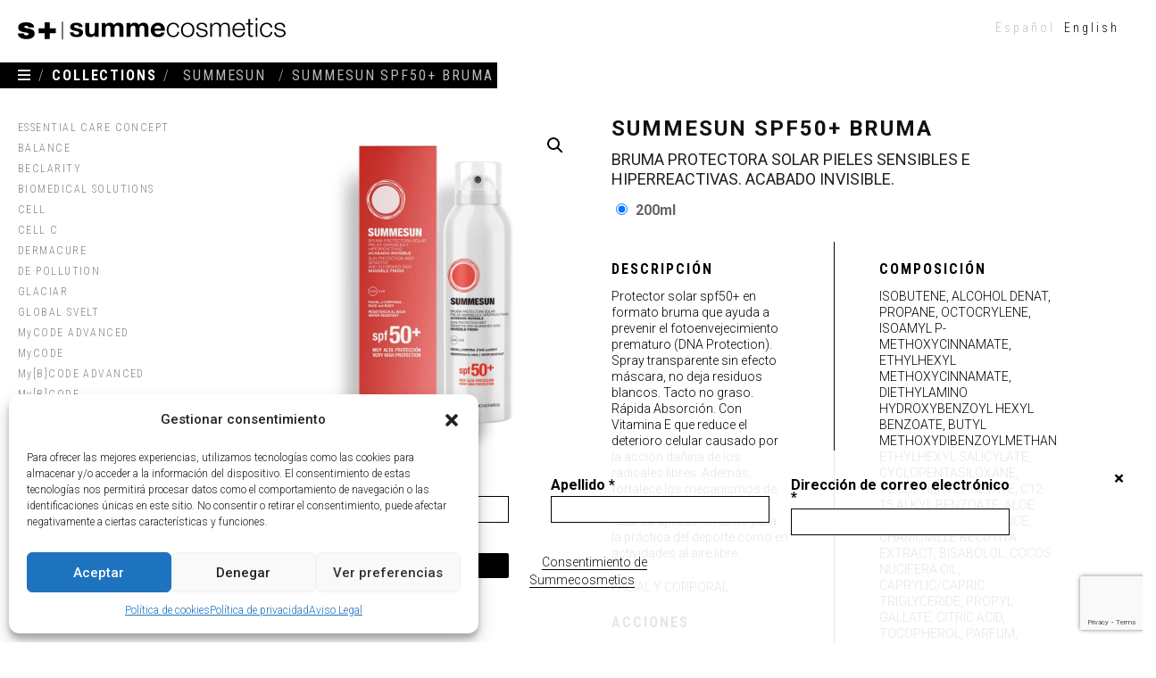

--- FILE ---
content_type: text/html; charset=UTF-8
request_url: https://summecosmetics.es/es/producto/summesun-corporal-spf50-bruma/?attribute_pa_tamano=200ml
body_size: 23737
content:
<!DOCTYPE html>
<html lang="es-ES">
<head>
	<meta charset="UTF-8">
	<meta name="viewport" content="width=device-width, initial-scale=1, maximum-scale=1">
	<link rel="profile" href="http://gmpg.org/xfn/11">
	
	<meta name='robots' content='index, follow, max-image-preview:large, max-snippet:-1, max-video-preview:-1' />
	<style>img:is([sizes="auto" i], [sizes^="auto," i]) { contain-intrinsic-size: 3000px 1500px }</style>
	
	<!-- This site is optimized with the Yoast SEO plugin v26.3 - https://yoast.com/wordpress/plugins/seo/ -->
	<title>Protector solar spf50+ bruma - SUMMESUN SPF50+ BRUMA - Summecosmetics</title>
	<meta name="description" content="Protector solar spf50+ bruma. No deja residuos blancos. Ayuda a prevenir el fotoenvejecimiento. Tacto no graso. Rápida Absorción." />
	<link rel="canonical" href="https://summecosmetics.es/es/producto/summesun-corporal-spf50-bruma/" />
	<meta property="og:locale" content="es_ES" />
	<meta property="og:type" content="article" />
	<meta property="og:title" content="Protector solar spf50+ bruma - SUMMESUN SPF50+ BRUMA - Summecosmetics" />
	<meta property="og:description" content="Protector solar spf50+ bruma. No deja residuos blancos. Ayuda a prevenir el fotoenvejecimiento. Tacto no graso. Rápida Absorción." />
	<meta property="og:url" content="https://summecosmetics.es/es/producto/summesun-corporal-spf50-bruma/" />
	<meta property="og:site_name" content="Summecosmetics" />
	<meta property="article:publisher" content="https://www.facebook.com/summecosmetics/" />
	<meta property="article:modified_time" content="2024-07-12T11:03:07+00:00" />
	<meta property="og:image" content="https://summecosmetics.es/wp-content/uploads/2019/06/spf50_producto-categoria-1.jpg" />
	<meta property="og:image:width" content="960" />
	<meta property="og:image:height" content="960" />
	<meta property="og:image:type" content="image/jpeg" />
	<meta name="twitter:card" content="summary_large_image" />
	<meta name="twitter:label1" content="Tiempo de lectura" />
	<meta name="twitter:data1" content="1 minuto" />
	<script type="application/ld+json" class="yoast-schema-graph">{"@context":"https://schema.org","@graph":[{"@type":"WebPage","@id":"https://summecosmetics.es/es/producto/summesun-corporal-spf50-bruma/","url":"https://summecosmetics.es/es/producto/summesun-corporal-spf50-bruma/","name":"Protector solar spf50+ bruma - SUMMESUN SPF50+ BRUMA - Summecosmetics","isPartOf":{"@id":"https://summecosmetics.es/es/#website"},"primaryImageOfPage":{"@id":"https://summecosmetics.es/es/producto/summesun-corporal-spf50-bruma/#primaryimage"},"image":{"@id":"https://summecosmetics.es/es/producto/summesun-corporal-spf50-bruma/#primaryimage"},"thumbnailUrl":"https://summecosmetics.es/wp-content/uploads/2019/06/spf50_producto-categoria-1.jpg","datePublished":"2019-06-20T07:40:50+00:00","dateModified":"2024-07-12T11:03:07+00:00","description":"Protector solar spf50+ bruma. No deja residuos blancos. Ayuda a prevenir el fotoenvejecimiento. Tacto no graso. Rápida Absorción.","breadcrumb":{"@id":"https://summecosmetics.es/es/producto/summesun-corporal-spf50-bruma/#breadcrumb"},"inLanguage":"es","potentialAction":[{"@type":"ReadAction","target":["https://summecosmetics.es/es/producto/summesun-corporal-spf50-bruma/"]}]},{"@type":"ImageObject","inLanguage":"es","@id":"https://summecosmetics.es/es/producto/summesun-corporal-spf50-bruma/#primaryimage","url":"https://summecosmetics.es/wp-content/uploads/2019/06/spf50_producto-categoria-1.jpg","contentUrl":"https://summecosmetics.es/wp-content/uploads/2019/06/spf50_producto-categoria-1.jpg","width":960,"height":960,"caption":"Packaging Protector solar spf50+"},{"@type":"BreadcrumbList","@id":"https://summecosmetics.es/es/producto/summesun-corporal-spf50-bruma/#breadcrumb","itemListElement":[{"@type":"ListItem","position":1,"name":"Home","item":"https://summecosmetics.es/es/"},{"@type":"ListItem","position":2,"name":"Productos","item":"https://summecosmetics.es/es/shop/"},{"@type":"ListItem","position":3,"name":"SUMMESUN SPF50+ BRUMA"}]},{"@type":"WebSite","@id":"https://summecosmetics.es/es/#website","url":"https://summecosmetics.es/es/","name":"Summecosmetics","description":"","publisher":{"@id":"https://summecosmetics.es/es/#organization"},"potentialAction":[{"@type":"SearchAction","target":{"@type":"EntryPoint","urlTemplate":"https://summecosmetics.es/es/?s={search_term_string}"},"query-input":{"@type":"PropertyValueSpecification","valueRequired":true,"valueName":"search_term_string"}}],"inLanguage":"es"},{"@type":"Organization","@id":"https://summecosmetics.es/es/#organization","name":"Summecosmetics","url":"https://summecosmetics.es/es/","logo":{"@type":"ImageObject","inLanguage":"es","@id":"https://summecosmetics.es/es/#/schema/logo/image/","url":"https://summecosmetics.es/wp-content/uploads/2018/01/logo_sume_pdf.png","contentUrl":"https://summecosmetics.es/wp-content/uploads/2018/01/logo_sume_pdf.png","width":800,"height":519,"caption":"Summecosmetics"},"image":{"@id":"https://summecosmetics.es/es/#/schema/logo/image/"},"sameAs":["https://www.facebook.com/summecosmetics/","https://www.instagram.com/summecosmetics/","https://www.pinterest.es/summe2010/","https://www.youtube.com/channel/UCH8VKM8-QvCmbt0n02xSODg"]}]}</script>
	<!-- / Yoast SEO plugin. -->


<link rel='dns-prefetch' href='//static.addtoany.com' />
<link rel='dns-prefetch' href='//maxcdn.bootstrapcdn.com' />
<link href='https://fonts.gstatic.com' crossorigin rel='preconnect' />
<link rel="alternate" type="application/rss+xml" title="Summecosmetics &raquo; Feed" href="https://summecosmetics.es/es/feed/" />
<link rel="alternate" type="application/rss+xml" title="Summecosmetics &raquo; Feed de los comentarios" href="https://summecosmetics.es/es/comments/feed/" />
<style id='wp-emoji-styles-inline-css' type='text/css'>

	img.wp-smiley, img.emoji {
		display: inline !important;
		border: none !important;
		box-shadow: none !important;
		height: 1em !important;
		width: 1em !important;
		margin: 0 0.07em !important;
		vertical-align: -0.1em !important;
		background: none !important;
		padding: 0 !important;
	}
</style>
<link rel='stylesheet' id='wp-block-library-css' href='https://summecosmetics.es/wp-includes/css/dist/block-library/style.min.css?ver=0c59b9e628cf1e838530df1e81c036bd' type='text/css' media='all' />
<style id='classic-theme-styles-inline-css' type='text/css'>
/*! This file is auto-generated */
.wp-block-button__link{color:#fff;background-color:#32373c;border-radius:9999px;box-shadow:none;text-decoration:none;padding:calc(.667em + 2px) calc(1.333em + 2px);font-size:1.125em}.wp-block-file__button{background:#32373c;color:#fff;text-decoration:none}
</style>
<style id='global-styles-inline-css' type='text/css'>
:root{--wp--preset--aspect-ratio--square: 1;--wp--preset--aspect-ratio--4-3: 4/3;--wp--preset--aspect-ratio--3-4: 3/4;--wp--preset--aspect-ratio--3-2: 3/2;--wp--preset--aspect-ratio--2-3: 2/3;--wp--preset--aspect-ratio--16-9: 16/9;--wp--preset--aspect-ratio--9-16: 9/16;--wp--preset--color--black: #000000;--wp--preset--color--cyan-bluish-gray: #abb8c3;--wp--preset--color--white: #ffffff;--wp--preset--color--pale-pink: #f78da7;--wp--preset--color--vivid-red: #cf2e2e;--wp--preset--color--luminous-vivid-orange: #ff6900;--wp--preset--color--luminous-vivid-amber: #fcb900;--wp--preset--color--light-green-cyan: #7bdcb5;--wp--preset--color--vivid-green-cyan: #00d084;--wp--preset--color--pale-cyan-blue: #8ed1fc;--wp--preset--color--vivid-cyan-blue: #0693e3;--wp--preset--color--vivid-purple: #9b51e0;--wp--preset--gradient--vivid-cyan-blue-to-vivid-purple: linear-gradient(135deg,rgba(6,147,227,1) 0%,rgb(155,81,224) 100%);--wp--preset--gradient--light-green-cyan-to-vivid-green-cyan: linear-gradient(135deg,rgb(122,220,180) 0%,rgb(0,208,130) 100%);--wp--preset--gradient--luminous-vivid-amber-to-luminous-vivid-orange: linear-gradient(135deg,rgba(252,185,0,1) 0%,rgba(255,105,0,1) 100%);--wp--preset--gradient--luminous-vivid-orange-to-vivid-red: linear-gradient(135deg,rgba(255,105,0,1) 0%,rgb(207,46,46) 100%);--wp--preset--gradient--very-light-gray-to-cyan-bluish-gray: linear-gradient(135deg,rgb(238,238,238) 0%,rgb(169,184,195) 100%);--wp--preset--gradient--cool-to-warm-spectrum: linear-gradient(135deg,rgb(74,234,220) 0%,rgb(151,120,209) 20%,rgb(207,42,186) 40%,rgb(238,44,130) 60%,rgb(251,105,98) 80%,rgb(254,248,76) 100%);--wp--preset--gradient--blush-light-purple: linear-gradient(135deg,rgb(255,206,236) 0%,rgb(152,150,240) 100%);--wp--preset--gradient--blush-bordeaux: linear-gradient(135deg,rgb(254,205,165) 0%,rgb(254,45,45) 50%,rgb(107,0,62) 100%);--wp--preset--gradient--luminous-dusk: linear-gradient(135deg,rgb(255,203,112) 0%,rgb(199,81,192) 50%,rgb(65,88,208) 100%);--wp--preset--gradient--pale-ocean: linear-gradient(135deg,rgb(255,245,203) 0%,rgb(182,227,212) 50%,rgb(51,167,181) 100%);--wp--preset--gradient--electric-grass: linear-gradient(135deg,rgb(202,248,128) 0%,rgb(113,206,126) 100%);--wp--preset--gradient--midnight: linear-gradient(135deg,rgb(2,3,129) 0%,rgb(40,116,252) 100%);--wp--preset--font-size--small: 13px;--wp--preset--font-size--medium: 20px;--wp--preset--font-size--large: 36px;--wp--preset--font-size--x-large: 42px;--wp--preset--spacing--20: 0.44rem;--wp--preset--spacing--30: 0.67rem;--wp--preset--spacing--40: 1rem;--wp--preset--spacing--50: 1.5rem;--wp--preset--spacing--60: 2.25rem;--wp--preset--spacing--70: 3.38rem;--wp--preset--spacing--80: 5.06rem;--wp--preset--shadow--natural: 6px 6px 9px rgba(0, 0, 0, 0.2);--wp--preset--shadow--deep: 12px 12px 50px rgba(0, 0, 0, 0.4);--wp--preset--shadow--sharp: 6px 6px 0px rgba(0, 0, 0, 0.2);--wp--preset--shadow--outlined: 6px 6px 0px -3px rgba(255, 255, 255, 1), 6px 6px rgba(0, 0, 0, 1);--wp--preset--shadow--crisp: 6px 6px 0px rgba(0, 0, 0, 1);}:where(.is-layout-flex){gap: 0.5em;}:where(.is-layout-grid){gap: 0.5em;}body .is-layout-flex{display: flex;}.is-layout-flex{flex-wrap: wrap;align-items: center;}.is-layout-flex > :is(*, div){margin: 0;}body .is-layout-grid{display: grid;}.is-layout-grid > :is(*, div){margin: 0;}:where(.wp-block-columns.is-layout-flex){gap: 2em;}:where(.wp-block-columns.is-layout-grid){gap: 2em;}:where(.wp-block-post-template.is-layout-flex){gap: 1.25em;}:where(.wp-block-post-template.is-layout-grid){gap: 1.25em;}.has-black-color{color: var(--wp--preset--color--black) !important;}.has-cyan-bluish-gray-color{color: var(--wp--preset--color--cyan-bluish-gray) !important;}.has-white-color{color: var(--wp--preset--color--white) !important;}.has-pale-pink-color{color: var(--wp--preset--color--pale-pink) !important;}.has-vivid-red-color{color: var(--wp--preset--color--vivid-red) !important;}.has-luminous-vivid-orange-color{color: var(--wp--preset--color--luminous-vivid-orange) !important;}.has-luminous-vivid-amber-color{color: var(--wp--preset--color--luminous-vivid-amber) !important;}.has-light-green-cyan-color{color: var(--wp--preset--color--light-green-cyan) !important;}.has-vivid-green-cyan-color{color: var(--wp--preset--color--vivid-green-cyan) !important;}.has-pale-cyan-blue-color{color: var(--wp--preset--color--pale-cyan-blue) !important;}.has-vivid-cyan-blue-color{color: var(--wp--preset--color--vivid-cyan-blue) !important;}.has-vivid-purple-color{color: var(--wp--preset--color--vivid-purple) !important;}.has-black-background-color{background-color: var(--wp--preset--color--black) !important;}.has-cyan-bluish-gray-background-color{background-color: var(--wp--preset--color--cyan-bluish-gray) !important;}.has-white-background-color{background-color: var(--wp--preset--color--white) !important;}.has-pale-pink-background-color{background-color: var(--wp--preset--color--pale-pink) !important;}.has-vivid-red-background-color{background-color: var(--wp--preset--color--vivid-red) !important;}.has-luminous-vivid-orange-background-color{background-color: var(--wp--preset--color--luminous-vivid-orange) !important;}.has-luminous-vivid-amber-background-color{background-color: var(--wp--preset--color--luminous-vivid-amber) !important;}.has-light-green-cyan-background-color{background-color: var(--wp--preset--color--light-green-cyan) !important;}.has-vivid-green-cyan-background-color{background-color: var(--wp--preset--color--vivid-green-cyan) !important;}.has-pale-cyan-blue-background-color{background-color: var(--wp--preset--color--pale-cyan-blue) !important;}.has-vivid-cyan-blue-background-color{background-color: var(--wp--preset--color--vivid-cyan-blue) !important;}.has-vivid-purple-background-color{background-color: var(--wp--preset--color--vivid-purple) !important;}.has-black-border-color{border-color: var(--wp--preset--color--black) !important;}.has-cyan-bluish-gray-border-color{border-color: var(--wp--preset--color--cyan-bluish-gray) !important;}.has-white-border-color{border-color: var(--wp--preset--color--white) !important;}.has-pale-pink-border-color{border-color: var(--wp--preset--color--pale-pink) !important;}.has-vivid-red-border-color{border-color: var(--wp--preset--color--vivid-red) !important;}.has-luminous-vivid-orange-border-color{border-color: var(--wp--preset--color--luminous-vivid-orange) !important;}.has-luminous-vivid-amber-border-color{border-color: var(--wp--preset--color--luminous-vivid-amber) !important;}.has-light-green-cyan-border-color{border-color: var(--wp--preset--color--light-green-cyan) !important;}.has-vivid-green-cyan-border-color{border-color: var(--wp--preset--color--vivid-green-cyan) !important;}.has-pale-cyan-blue-border-color{border-color: var(--wp--preset--color--pale-cyan-blue) !important;}.has-vivid-cyan-blue-border-color{border-color: var(--wp--preset--color--vivid-cyan-blue) !important;}.has-vivid-purple-border-color{border-color: var(--wp--preset--color--vivid-purple) !important;}.has-vivid-cyan-blue-to-vivid-purple-gradient-background{background: var(--wp--preset--gradient--vivid-cyan-blue-to-vivid-purple) !important;}.has-light-green-cyan-to-vivid-green-cyan-gradient-background{background: var(--wp--preset--gradient--light-green-cyan-to-vivid-green-cyan) !important;}.has-luminous-vivid-amber-to-luminous-vivid-orange-gradient-background{background: var(--wp--preset--gradient--luminous-vivid-amber-to-luminous-vivid-orange) !important;}.has-luminous-vivid-orange-to-vivid-red-gradient-background{background: var(--wp--preset--gradient--luminous-vivid-orange-to-vivid-red) !important;}.has-very-light-gray-to-cyan-bluish-gray-gradient-background{background: var(--wp--preset--gradient--very-light-gray-to-cyan-bluish-gray) !important;}.has-cool-to-warm-spectrum-gradient-background{background: var(--wp--preset--gradient--cool-to-warm-spectrum) !important;}.has-blush-light-purple-gradient-background{background: var(--wp--preset--gradient--blush-light-purple) !important;}.has-blush-bordeaux-gradient-background{background: var(--wp--preset--gradient--blush-bordeaux) !important;}.has-luminous-dusk-gradient-background{background: var(--wp--preset--gradient--luminous-dusk) !important;}.has-pale-ocean-gradient-background{background: var(--wp--preset--gradient--pale-ocean) !important;}.has-electric-grass-gradient-background{background: var(--wp--preset--gradient--electric-grass) !important;}.has-midnight-gradient-background{background: var(--wp--preset--gradient--midnight) !important;}.has-small-font-size{font-size: var(--wp--preset--font-size--small) !important;}.has-medium-font-size{font-size: var(--wp--preset--font-size--medium) !important;}.has-large-font-size{font-size: var(--wp--preset--font-size--large) !important;}.has-x-large-font-size{font-size: var(--wp--preset--font-size--x-large) !important;}
:where(.wp-block-post-template.is-layout-flex){gap: 1.25em;}:where(.wp-block-post-template.is-layout-grid){gap: 1.25em;}
:where(.wp-block-columns.is-layout-flex){gap: 2em;}:where(.wp-block-columns.is-layout-grid){gap: 2em;}
:root :where(.wp-block-pullquote){font-size: 1.5em;line-height: 1.6;}
</style>
<link rel='stylesheet' id='photoswipe-css' href='https://summecosmetics.es/wp-content/plugins/woocommerce/assets/css/photoswipe/photoswipe.min.css?ver=10.3.7' type='text/css' media='all' />
<link rel='stylesheet' id='photoswipe-default-skin-css' href='https://summecosmetics.es/wp-content/plugins/woocommerce/assets/css/photoswipe/default-skin/default-skin.min.css?ver=10.3.7' type='text/css' media='all' />
<style id='woocommerce-inline-inline-css' type='text/css'>
.woocommerce form .form-row .required { visibility: visible; }
</style>
<link rel='stylesheet' id='wpml-legacy-horizontal-list-0-css' href='https://summecosmetics.es/wp-content/plugins/sitepress-multilingual-cms/templates/language-switchers/legacy-list-horizontal/style.min.css?ver=1' type='text/css' media='all' />
<link rel='stylesheet' id='cmplz-general-css' href='https://summecosmetics.es/wp-content/plugins/complianz-gdpr/assets/css/cookieblocker.min.css?ver=1751530002' type='text/css' media='all' />
<link rel='stylesheet' id='brands-styles-css' href='https://summecosmetics.es/wp-content/plugins/woocommerce/assets/css/brands.css?ver=10.3.7' type='text/css' media='all' />
<link rel='stylesheet' id='load-fa-css' href='https://maxcdn.bootstrapcdn.com/font-awesome/4.7.0/css/font-awesome.min.css?ver=0c59b9e628cf1e838530df1e81c036bd' type='text/css' media='all' />
<link rel='stylesheet' id='bootstrap-css' href='https://summecosmetics.es/wp-content/themes/shop-isle/assets/bootstrap/css/bootstrap.min.css?ver=20120208' type='text/css' media='all' />
<link rel='stylesheet' id='magnific-popup-css' href='https://summecosmetics.es/wp-content/themes/shop-isle/assets/css/vendor/magnific-popup.min.css?ver=20120208' type='text/css' media='all' />
<link rel='stylesheet' id='flexslider-css' href='https://summecosmetics.es/wp-content/themes/shop-isle/assets/css/vendor/flexslider.min.css?ver=20120208' type='text/css' media='all' />
<link rel='stylesheet' id='owl-carousel-css' href='https://summecosmetics.es/wp-content/themes/shop-isle/assets/css/vendor/owl.carousel.min.css?ver=2.1.7' type='text/css' media='all' />
<link rel='stylesheet' id='shop-isle-animate-css' href='https://summecosmetics.es/wp-content/themes/shop-isle/assets/css/vendor/animate.min.css?ver=20120208' type='text/css' media='all' />
<link rel='stylesheet' id='shop-isle-main-style-css' href='https://summecosmetics.es/wp-content/themes/shop-isle/assets/css/style.css?ver=1.1.38' type='text/css' media='all' />
<link rel='stylesheet' id='shop-isle-style-css' href='https://summecosmetics.es/wp-content/themes/summecosmetics/style.css?ver=1.1.38' type='text/css' media='all' />
<link rel='stylesheet' id='shop-isle-woocommerce-brands-style-css' href='https://summecosmetics.es/wp-content/themes/shop-isle/inc/woocommerce/css/brands.css?ver=0c59b9e628cf1e838530df1e81c036bd' type='text/css' media='all' />
<link rel='stylesheet' id='addtoany-css' href='https://summecosmetics.es/wp-content/plugins/add-to-any/addtoany.min.css?ver=1.16' type='text/css' media='all' />
<style id='addtoany-inline-css' type='text/css'>
@media screen and (min-width:0px){
.a2a_floating_style.a2a_default_style{display:none;}
}
</style>
<link rel='stylesheet' id='shop-isle-woocommerce-style1-css' href='https://summecosmetics.es/wp-content/themes/shop-isle/inc/woocommerce/css/woocommerce.css?ver=11' type='text/css' media='all' />
<script type="text/javascript" id="addtoany-core-js-before">
/* <![CDATA[ */
window.a2a_config=window.a2a_config||{};a2a_config.callbacks=[];a2a_config.overlays=[];a2a_config.templates={};a2a_localize = {
	Share: "Compartir",
	Save: "Guardar",
	Subscribe: "Suscribir",
	Email: "Correo electrónico",
	Bookmark: "Marcador",
	ShowAll: "Mostrar todo",
	ShowLess: "Mostrar menos",
	FindServices: "Encontrar servicio(s)",
	FindAnyServiceToAddTo: "Encuentra al instante cualquier servicio para añadir a",
	PoweredBy: "Funciona con",
	ShareViaEmail: "Compartir por correo electrónico",
	SubscribeViaEmail: "Suscribirse a través de correo electrónico",
	BookmarkInYourBrowser: "Añadir a marcadores de tu navegador",
	BookmarkInstructions: "Presiona «Ctrl+D» o «\u2318+D» para añadir esta página a marcadores",
	AddToYourFavorites: "Añadir a tus favoritos",
	SendFromWebOrProgram: "Enviar desde cualquier dirección o programa de correo electrónico ",
	EmailProgram: "Programa de correo electrónico",
	More: "Más&#8230;",
	ThanksForSharing: "¡Gracias por compartir!",
	ThanksForFollowing: "¡Gracias por seguirnos!"
};

a2a_config.icon_color="#d8d8d8";
/* ]]> */
</script>
<script type="text/javascript" async src="https://static.addtoany.com/menu/page.js" id="addtoany-core-js"></script>
<script type="text/javascript" src="https://summecosmetics.es/wp-includes/js/jquery/jquery.min.js?ver=3.7.1" id="jquery-core-js"></script>
<script type="text/javascript" src="https://summecosmetics.es/wp-includes/js/jquery/jquery-migrate.min.js?ver=3.4.1" id="jquery-migrate-js"></script>
<script type="text/javascript" async src="https://summecosmetics.es/wp-content/plugins/add-to-any/addtoany.min.js?ver=1.1" id="addtoany-jquery-js"></script>
<script type="text/javascript" src="https://summecosmetics.es/wp-content/plugins/woocommerce/assets/js/zoom/jquery.zoom.min.js?ver=1.7.21-wc.10.3.7" id="wc-zoom-js" defer="defer" data-wp-strategy="defer"></script>
<script type="text/javascript" src="https://summecosmetics.es/wp-content/plugins/woocommerce/assets/js/photoswipe/photoswipe.min.js?ver=4.1.1-wc.10.3.7" id="wc-photoswipe-js" defer="defer" data-wp-strategy="defer"></script>
<script type="text/javascript" src="https://summecosmetics.es/wp-content/plugins/woocommerce/assets/js/photoswipe/photoswipe-ui-default.min.js?ver=4.1.1-wc.10.3.7" id="wc-photoswipe-ui-default-js" defer="defer" data-wp-strategy="defer"></script>
<script type="text/javascript" id="wc-single-product-js-extra">
/* <![CDATA[ */
var wc_single_product_params = {"i18n_required_rating_text":"Por favor elige una puntuaci\u00f3n","i18n_rating_options":["1 de 5 estrellas","2 de 5 estrellas","3 de 5 estrellas","4 de 5 estrellas","5 de 5 estrellas"],"i18n_product_gallery_trigger_text":"Ver galer\u00eda de im\u00e1genes a pantalla completa","review_rating_required":"no","flexslider":{"rtl":false,"animation":"slide","smoothHeight":true,"directionNav":false,"controlNav":"thumbnails","slideshow":false,"animationSpeed":500,"animationLoop":false,"allowOneSlide":false},"zoom_enabled":"1","zoom_options":[],"photoswipe_enabled":"1","photoswipe_options":{"shareEl":false,"closeOnScroll":false,"history":false,"hideAnimationDuration":0,"showAnimationDuration":0},"flexslider_enabled":"1"};
/* ]]> */
</script>
<script type="text/javascript" src="https://summecosmetics.es/wp-content/plugins/woocommerce/assets/js/frontend/single-product.min.js?ver=10.3.7" id="wc-single-product-js" defer="defer" data-wp-strategy="defer"></script>
<script type="text/javascript" src="https://summecosmetics.es/wp-content/plugins/woocommerce/assets/js/jquery-blockui/jquery.blockUI.min.js?ver=2.7.0-wc.10.3.7" id="wc-jquery-blockui-js" defer="defer" data-wp-strategy="defer"></script>
<script type="text/javascript" src="https://summecosmetics.es/wp-content/plugins/woocommerce/assets/js/js-cookie/js.cookie.min.js?ver=2.1.4-wc.10.3.7" id="wc-js-cookie-js" defer="defer" data-wp-strategy="defer"></script>
<script type="text/javascript" id="woocommerce-js-extra">
/* <![CDATA[ */
var woocommerce_params = {"ajax_url":"\/wp-admin\/admin-ajax.php","wc_ajax_url":"\/es\/?wc-ajax=%%endpoint%%","i18n_password_show":"Mostrar contrase\u00f1a","i18n_password_hide":"Ocultar contrase\u00f1a"};
/* ]]> */
</script>
<script type="text/javascript" src="https://summecosmetics.es/wp-content/plugins/woocommerce/assets/js/frontend/woocommerce.min.js?ver=10.3.7" id="woocommerce-js" defer="defer" data-wp-strategy="defer"></script>
<!--[if lt IE 8]>
<script type="text/javascript" src="https://summecosmetics.es/wp-includes/js/json2.min.js?ver=2015-05-03" id="json2-js"></script>
<![endif]-->
<link rel="https://api.w.org/" href="https://summecosmetics.es/es/wp-json/" /><link rel="alternate" title="JSON" type="application/json" href="https://summecosmetics.es/es/wp-json/wp/v2/product/1842" /><link rel="EditURI" type="application/rsd+xml" title="RSD" href="https://summecosmetics.es/xmlrpc.php?rsd" />

<link rel='shortlink' href='https://summecosmetics.es/es/?p=1842' />
<link rel="alternate" title="oEmbed (JSON)" type="application/json+oembed" href="https://summecosmetics.es/es/wp-json/oembed/1.0/embed?url=https%3A%2F%2Fsummecosmetics.es%2Fes%2Fproducto%2Fsummesun-corporal-spf50-bruma%2F" />
<link rel="alternate" title="oEmbed (XML)" type="text/xml+oembed" href="https://summecosmetics.es/es/wp-json/oembed/1.0/embed?url=https%3A%2F%2Fsummecosmetics.es%2Fes%2Fproducto%2Fsummesun-corporal-spf50-bruma%2F&#038;format=xml" />
<meta name="generator" content="WPML ver:4.8.4 stt:1,2;" />
			<style>.cmplz-hidden {
					display: none !important;
				}</style><style id="shop_isle_customizr_pallete" type="text/css">body, section#latest .amount, section.home-product-slider .amount, section.shortcodes .amount { font-size:16px}.shop_isle_footer_sidebar, .woocommerce-Tabs-panel { background-color: #ffffff; }.module.module-video { padding: 130px 0px; }.shop_isle_header_title h1 a, .shop_isle_header_title h2 a { color: #ffffff; }</style>	<noscript><style>.woocommerce-product-gallery{ opacity: 1 !important; }</style></noscript>
	<style type="text/css" id="custom-background-css">
body.custom-background { background-color: #ffffff; }
</style>
	<link rel="icon" href="https://summecosmetics.es/wp-content/uploads/2019/05/cropped-logo_loader_summe-2-32x32.png" sizes="32x32" />
<link rel="icon" href="https://summecosmetics.es/wp-content/uploads/2019/05/cropped-logo_loader_summe-2-192x192.png" sizes="192x192" />
<link rel="apple-touch-icon" href="https://summecosmetics.es/wp-content/uploads/2019/05/cropped-logo_loader_summe-2-180x180.png" />
<meta name="msapplication-TileImage" content="https://summecosmetics.es/wp-content/uploads/2019/05/cropped-logo_loader_summe-2-270x270.png" />
		<style type="text/css" id="wp-custom-css">
			.page-id-1343 .cat-woocommerce li:nth-of-type(15),
.page-id-1343 .navbar-nav.grey li:nth-of-type(15),
.page-id-2436 .cat-woocommerce li:nth-of-type(15),
.page-id-2436 .navbar-nav.grey li:nth-of-type(15){
    display: none !important;
    /* background: red; */
}

.page-id-2 .header-menu-wrap .navbar-nav li a {
	color: white !important;
}

.page-id-2 img.custom-logo {
	filter: invert(100%);
}

@media (min-width: 1200px) {
    .term-description {
			margin-top: 650px !important;
	}
}		</style>
		</head>
<body data-cmplz=1 class="wp-singular product-template-default single single-product postid-1842 custom-background wp-custom-logo wp-theme-shop-isle wp-child-theme-summecosmetics theme-shop-isle woocommerce woocommerce-page woocommerce-no-js group-blog woocommerce-active">

<div id="site-overlay"></div>

	
	<!-- Preloader -->
	
<header class="header ">
	        <!-- Navigation start -->
        <nav class="navbar navbar-custom navbar-fixed-top " role="navigation">

            <div class="container-fluid">
                <div class="header-container">

                    <div class="navbar-header">
                        <div class="shop_isle_header_title"><div class="shop-isle-header-title-inner"><a href="https://summecosmetics.es/es/" class="custom-logo-link" rel="home"><img width="1" height="1" src="https://summecosmetics.es/wp-content/uploads/2019/04/logo-summe-black.svg" class="custom-logo" alt="Summecosmetics" decoding="async" /></a><a href="https://summecosmetics.es/es/" title="Summecosmetics" rel="home"><img src="https://summecosmetics.es/wp-content/uploads/2019/04/logo-summe-white.svg" width="100%" class="custom-logo custom-logo-light" /></a></div></div>

                        <div type="button" class="navbar-toggle" data-toggle="collapse" data-target="#menu-principal">
                            <i class="fa fa-bars" aria-hidden="true"></i>
                        </div>



                    </div>



                                            <div class="header-menu-wrap">
                            <div class="collapse navbar-collapse" id="menu-principal">

                                <a href="https://summecosmetics.es/es/" title="Summecosmetics" rel="home"><img src="https://summecosmetics.es/wp-content/uploads/2019/04/logo-summe-white.svg" class="custom-logo visible-md visible-sm visible-xs img-responsive" /></a>

                                <div class="idiomas-movil visible-xs visible-sm visible-md">
                                    <ul><li class="menu-item menu-item-language wpml-ls-current-language"><a href="https://summecosmetics.es/es/producto/summesun-corporal-spf50-bruma/">Español</a></li><li class="menu-item menu-item-language "><a href="https://summecosmetics.es/en/producto/summesun-spf50/">English</a></li></ul>                                </div>
                                <div class="visible-lg">
                                    <ul class="nav navbar-nav grey"><li class="menu-item"><a href="https://summecosmetics.es/es/categoria-producto/essential-care-concept/">ESSENTIAL CARE CONCEPT</a></li><li class="menu-item"><a href="https://summecosmetics.es/es/categoria-producto/balance/">BALANCE</a></li><li class="menu-item"><a href="https://summecosmetics.es/es/categoria-producto/beclarity/">BECLARITY</a></li><li class="menu-item"><a href="https://summecosmetics.es/es/categoria-producto/biomedical-solutions/">BIOMEDICAL SOLUTIONS</a></li><li class="menu-item"><a href="https://summecosmetics.es/es/categoria-producto/cell/">CELL</a></li><li class="menu-item"><a href="https://summecosmetics.es/es/categoria-producto/cell-c/">CELL C</a></li><li class="menu-item"><a href="https://summecosmetics.es/es/categoria-producto/dermacure/">DERMACURE</a></li><li class="menu-item"><a href="https://summecosmetics.es/es/categoria-producto/de-pollution/">DE·POLLUTION</a></li><li class="menu-item"><a href="https://summecosmetics.es/es/categoria-producto/glaciar/">GLACIAR</a></li><li class="menu-item"><a href="https://summecosmetics.es/es/categoria-producto/global-svelt/">GLOBAL SVELT</a></li><li class="menu-item"><a href="https://summecosmetics.es/es/categoria-producto/mycode-advanced/">MyCODE ADVANCED</a></li><li class="menu-item"><a href="https://summecosmetics.es/es/categoria-producto/mycode/">MyCODE</a></li><li class="menu-item"><a href="https://summecosmetics.es/es/categoria-producto/mybcode-advanced/">My[B]CODE ADVANCED</a></li><li class="menu-item"><a href="https://summecosmetics.es/es/categoria-producto/mybcode/">My[B]CODE</a></li><li class="menu-item"><a href="https://summecosmetics.es/es/categoria-producto/performme/">PERFORMME</a></li><li class="menu-item"><a href="https://summecosmetics.es/es/categoria-producto/mywellness-code/">MyWELLNESS CODE</a></li><li class="menu-item"><a href="https://summecosmetics.es/es/categoria-producto/nicely/">NICELY</a></li><li class="menu-item"><a href="https://summecosmetics.es/es/categoria-producto/only-for-eyes/">ONLY FOR EYES</a></li><li class="menu-item current-menu-item "><a href="https://summecosmetics.es/es/categoria-producto/summesun/">SUMMESUN</a></li></ul>                                </div><!--  /.visible-lg -->
                                <div class="visible-xs visible-sm visible-md">
                                    <ul id="menu-menu-principal" class="nav navbar-nav black"><li id="menu-item-1339" class="menu-item menu-item-type-post_type menu-item-object-page menu-item-1339"><a href="https://summecosmetics.es/es/our-history/">Our History</a></li>
<li id="menu-item-1348" class="menu-item menu-item-type-post_type menu-item-object-page menu-item-1348"><a href="https://summecosmetics.es/es/collections/">COLLECTIONS</a></li>
<li id="menu-item-6189" class="menu-item menu-item-type-post_type menu-item-object-page menu-item-6189"><a href="https://summecosmetics.es/es/technology/">Technology</a></li>
<li id="menu-item-1340" class="menu-item menu-item-type-post_type menu-item-object-page menu-item-1340"><a href="https://summecosmetics.es/es/editorial/">Editorial</a></li>
<li id="menu-item-1341" class="menu-item menu-item-type-post_type menu-item-object-page menu-item-1341"><a href="https://summecosmetics.es/es/watch-now/">WATCH NOW</a></li>
<li id="menu-item-1342" class="menu-item menu-item-type-post_type menu-item-object-page menu-item-1342"><a href="https://summecosmetics.es/es/contacto/">Contact</a></li>
<li id="menu-item-4105" class="btnNewsletter menu-item menu-item-type-custom menu-item-object-custom menu-item-4105"><a href="#">NEWSLETTER</a></li>
<li id="menu-item-1360" class="BtnSearch menu-item menu-item-type-custom menu-item-object-custom menu-item-1360"><a href="#"><i class="far fa-search"></i></a></li>
</ul>                                </div><!--  /.visible-xs -->

                                <!-- /.idiomas-movil -->
                            </div>
                        </div>

                                                                <div class="navbar-cart">
                            <div id="icl_lang_sel_widget-2" class="widget widget_icl_lang_sel_widget">
<div class="wpml-ls-sidebars-sidebar-top-area wpml-ls wpml-ls-legacy-list-horizontal">
	<ul role="menu"><li class="wpml-ls-slot-sidebar-top-area wpml-ls-item wpml-ls-item-es wpml-ls-current-language wpml-ls-first-item wpml-ls-item-legacy-list-horizontal" role="none">
				<a href="https://summecosmetics.es/es/producto/summesun-corporal-spf50-bruma/" class="wpml-ls-link" role="menuitem" >
                    <span class="wpml-ls-native" role="menuitem">Español</span></a>
			</li><li class="wpml-ls-slot-sidebar-top-area wpml-ls-item wpml-ls-item-en wpml-ls-last-item wpml-ls-item-legacy-list-horizontal" role="none">
				<a href="https://summecosmetics.es/en/producto/summesun-spf50/" class="wpml-ls-link" role="menuitem"  aria-label="Cambiar a English" title="Cambiar a English" >
                    <span class="wpml-ls-native" lang="en">English</span></a>
			</li></ul>
</div>
</div>                        </div>
                    
                </div>
            </div>

        </nav>
        <!-- Navigation end -->
    
	
</header>


<div class="modal fade" id="myModal" tabindex="-1" role="dialog" aria-labelledby="myLargeModalLabel" aria-hidden="true" data-keyboard="false" data-backdrop="static">
	<div class="modal-content">
		<div class="modal-body" >
			<a href="https://summecosmetics.es/es/" title="Summecosmetics" rel="home"><img src="https://summecosmetics.es/wp-content/uploads/2019/04/logo-summe-white.svg" class="custom-logo custom-logo-light" /></a>
	        <div class="breadcrums">
	        	<button type="button" class="close" data-dismiss="modal" aria-label="Close"><span aria-hidden="true"><i class="fa fa-close" aria-hidden="true"></i></span></button>
	          <span>/</span>
	          <a href="#">Main Menu</a>
	        </div><!--  /.breadcrums -->

			<ul id="menu-menu-principal-1" class="nav navbar-nav"><li class="menu-item menu-item-type-post_type menu-item-object-page menu-item-1339"><a href="https://summecosmetics.es/es/our-history/">Our History</a></li>
<li class="menu-item menu-item-type-post_type menu-item-object-page menu-item-1348"><a href="https://summecosmetics.es/es/collections/">COLLECTIONS</a></li>
<li class="menu-item menu-item-type-post_type menu-item-object-page menu-item-6189"><a href="https://summecosmetics.es/es/technology/">Technology</a></li>
<li class="menu-item menu-item-type-post_type menu-item-object-page menu-item-1340"><a href="https://summecosmetics.es/es/editorial/">Editorial</a></li>
<li class="menu-item menu-item-type-post_type menu-item-object-page menu-item-1341"><a href="https://summecosmetics.es/es/watch-now/">WATCH NOW</a></li>
<li class="menu-item menu-item-type-post_type menu-item-object-page menu-item-1342"><a href="https://summecosmetics.es/es/contacto/">Contact</a></li>
<li class="btnNewsletter menu-item menu-item-type-custom menu-item-object-custom menu-item-4105"><a href="#">NEWSLETTER</a></li>
<li class="BtnSearch menu-item menu-item-type-custom menu-item-object-custom menu-item-1360"><a href="#"><i class="far fa-search"></i></a></li>
</ul>		</div>
		<!-- /.cat-woocommerce -->
	</div>
</div>


			<div class="main">
		
					
			<div class="woocommerce-notices-wrapper"></div><section class="module module-super-small">
	<div class="container-fluid product-main-content">
	<div class="row"><div class="col-sm-4 col-md-3">    <div class="fixed">
        <div class="breadcrums">
            <a href="https://summecosmetics.es/es/" class="visible-lg"><i class="fa fa-bars" aria-hidden="true"></i></a>
            <span class="visible-lg">/</span>
            <a href="https://summecosmetics.es/es/collections/" title="COLLECTIONS">COLLECTIONS</a>
            <span>/</span>
            <a href="https://summecosmetics.es/es/categoria-producto/summesun/"><span>SUMMESUN</span></a>
            <span>/</span>
            <h1>SUMMESUN SPF50+ BRUMA</h1>
        </div><!--  /.breadcrums -->

        <div class="visible-xs visible-sm visible-md">
            <a href="" data-toggle="modal" data-target="#menu-categories-mobile" class="visible-xs visible-sm botonMenuCategoriasMovil">SUMMESUN</a>
        </div><!--  /.visible-xs visible-sm -->
    </div><!--  /.fixed -->


</div>
<div class="col-xs-12 col-lg-9">
	<div id="product-1842" class="product type-product post-1842 status-publish first instock product_cat-summesun has-post-thumbnail shipping-taxable purchasable product-type-variable has-default-attributes">

		<div class="title-mobile visible-xs visible-sm visible-md"><h1 class="product_title entry-title">SUMMESUN SPF50+ BRUMA</h1><h2 class="category_title visible-lg">BRUMA PROTECTORA SOLAR PIELES SENSIBLES E HIPERREACTIVAS. ACABADO INVISIBLE.</h2><h2 class="category_title">BRUMA PROTECTORA SOLAR PIELES SENSIBLES E HIPERREACTIVAS. ACABADO INVISIBLE.</h2></div>
<div class="woocommerce-product-gallery woocommerce-product-gallery--with-images woocommerce-product-gallery--columns-6 images" data-columns="6" style="opacity: 0; transition: opacity .25s ease-in-out;">

  <figure class="woocommerce-product-gallery__wrapper">
    <div data-thumb="https://summecosmetics.es/wp-content/uploads/2019/06/bruma-spf50_producto-ficha-100x100.jpg" data-thumb-alt="Packaging Protector solar spf50+" data-thumb-srcset="https://summecosmetics.es/wp-content/uploads/2019/06/bruma-spf50_producto-ficha-100x100.jpg 100w, https://summecosmetics.es/wp-content/uploads/2019/06/bruma-spf50_producto-ficha-320x320.jpg 320w, https://summecosmetics.es/wp-content/uploads/2019/06/bruma-spf50_producto-ficha-500x500.jpg 500w"  data-thumb-sizes="(max-width: 100px) 100vw, 100px" class="woocommerce-product-gallery__image"><a href="https://summecosmetics.es/wp-content/uploads/2019/06/bruma-spf50_producto-ficha.jpg"><img width="800" height="1004" src="https://summecosmetics.es/wp-content/uploads/2019/06/bruma-spf50_producto-ficha-800x1004.jpg" class="wp-post-image" alt="Packaging Protector solar spf50+" data-caption="" data-src="https://summecosmetics.es/wp-content/uploads/2019/06/bruma-spf50_producto-ficha.jpg" data-large_image="https://summecosmetics.es/wp-content/uploads/2019/06/bruma-spf50_producto-ficha.jpg" data-large_image_width="956" data-large_image_height="1200" decoding="async" fetchpriority="high" srcset="https://summecosmetics.es/wp-content/uploads/2019/06/bruma-spf50_producto-ficha-800x1004.jpg 800w, https://summecosmetics.es/wp-content/uploads/2019/06/bruma-spf50_producto-ficha-382x480.jpg 382w, https://summecosmetics.es/wp-content/uploads/2019/06/bruma-spf50_producto-ficha-816x1024.jpg 816w, https://summecosmetics.es/wp-content/uploads/2019/06/bruma-spf50_producto-ficha-768x964.jpg 768w, https://summecosmetics.es/wp-content/uploads/2019/06/bruma-spf50_producto-ficha-600x753.jpg 600w, https://summecosmetics.es/wp-content/uploads/2019/06/bruma-spf50_producto-ficha-510x640.jpg 510w, https://summecosmetics.es/wp-content/uploads/2019/06/bruma-spf50_producto-ficha-58x72.jpg 58w, https://summecosmetics.es/wp-content/uploads/2019/06/bruma-spf50_producto-ficha-480x603.jpg 480w, https://summecosmetics.es/wp-content/uploads/2019/06/bruma-spf50_producto-ficha.jpg 956w" sizes="(max-width: 800px) 100vw, 800px" /></a></div>  </figure>
</div>
		<div class="summary entry-summary">
			<p class="price"></p>
<div class="product_meta">

	
	
		<span class="sku_wrapper">SKU: <span class="sku">N/D</span></span>

	
	<span class="posted_in">Categoría: <a href="https://summecosmetics.es/es/categoria-producto/summesun/" rel="tag">SUMMESUN</a></span>
	
	
</div>
<h1 class="product_title entry-title visible-lg">SUMMESUN SPF50+ BRUMA</h1><h2 class="category_title visible-lg">BRUMA PROTECTORA SOLAR PIELES SENSIBLES E HIPERREACTIVAS. ACABADO INVISIBLE.</h2>
<form class="variations_form cart" action="https://summecosmetics.es/es/producto/summesun-corporal-spf50-bruma/" method="post" enctype='multipart/form-data' data-product_id="1842" data-product_variations="[{&quot;attributes&quot;:{&quot;attribute_pa_tamano&quot;:&quot;200ml&quot;},&quot;availability_html&quot;:&quot;&quot;,&quot;backorders_allowed&quot;:false,&quot;dimensions&quot;:{&quot;length&quot;:&quot;&quot;,&quot;width&quot;:&quot;&quot;,&quot;height&quot;:&quot;&quot;},&quot;dimensions_html&quot;:&quot;N\/D&quot;,&quot;display_price&quot;:20,&quot;display_regular_price&quot;:20,&quot;image&quot;:{&quot;title&quot;:&quot;bruma spf50+_producto ficha&quot;,&quot;caption&quot;:&quot;&quot;,&quot;url&quot;:&quot;https:\/\/summecosmetics.es\/wp-content\/uploads\/2019\/06\/bruma-spf50_producto-ficha.jpg&quot;,&quot;alt&quot;:&quot;Packaging Protector solar spf50+&quot;,&quot;src&quot;:&quot;https:\/\/summecosmetics.es\/wp-content\/uploads\/2019\/06\/bruma-spf50_producto-ficha-800x1004.jpg&quot;,&quot;srcset&quot;:&quot;https:\/\/summecosmetics.es\/wp-content\/uploads\/2019\/06\/bruma-spf50_producto-ficha-800x1004.jpg 800w, https:\/\/summecosmetics.es\/wp-content\/uploads\/2019\/06\/bruma-spf50_producto-ficha-382x480.jpg 382w, https:\/\/summecosmetics.es\/wp-content\/uploads\/2019\/06\/bruma-spf50_producto-ficha-816x1024.jpg 816w, https:\/\/summecosmetics.es\/wp-content\/uploads\/2019\/06\/bruma-spf50_producto-ficha-768x964.jpg 768w, https:\/\/summecosmetics.es\/wp-content\/uploads\/2019\/06\/bruma-spf50_producto-ficha-600x753.jpg 600w, https:\/\/summecosmetics.es\/wp-content\/uploads\/2019\/06\/bruma-spf50_producto-ficha-510x640.jpg 510w, https:\/\/summecosmetics.es\/wp-content\/uploads\/2019\/06\/bruma-spf50_producto-ficha-58x72.jpg 58w, https:\/\/summecosmetics.es\/wp-content\/uploads\/2019\/06\/bruma-spf50_producto-ficha-480x603.jpg 480w, https:\/\/summecosmetics.es\/wp-content\/uploads\/2019\/06\/bruma-spf50_producto-ficha.jpg 956w&quot;,&quot;sizes&quot;:&quot;(max-width: 800px) 100vw, 800px&quot;,&quot;full_src&quot;:&quot;https:\/\/summecosmetics.es\/wp-content\/uploads\/2019\/06\/bruma-spf50_producto-ficha.jpg&quot;,&quot;full_src_w&quot;:956,&quot;full_src_h&quot;:1200,&quot;gallery_thumbnail_src&quot;:&quot;https:\/\/summecosmetics.es\/wp-content\/uploads\/2019\/06\/bruma-spf50_producto-ficha-100x100.jpg&quot;,&quot;gallery_thumbnail_src_w&quot;:100,&quot;gallery_thumbnail_src_h&quot;:100,&quot;thumb_src&quot;:&quot;https:\/\/summecosmetics.es\/wp-content\/uploads\/2019\/06\/bruma-spf50_producto-ficha-480x603.jpg&quot;,&quot;thumb_src_w&quot;:480,&quot;thumb_src_h&quot;:603,&quot;src_w&quot;:800,&quot;src_h&quot;:1004},&quot;image_id&quot;:7205,&quot;is_downloadable&quot;:false,&quot;is_in_stock&quot;:true,&quot;is_purchasable&quot;:true,&quot;is_sold_individually&quot;:&quot;no&quot;,&quot;is_virtual&quot;:false,&quot;max_qty&quot;:&quot;&quot;,&quot;min_qty&quot;:1,&quot;price_html&quot;:&quot;&quot;,&quot;sku&quot;:&quot;&quot;,&quot;variation_description&quot;:&quot;&quot;,&quot;variation_id&quot;:7133,&quot;variation_is_active&quot;:true,&quot;variation_is_visible&quot;:true,&quot;weight&quot;:&quot;&quot;,&quot;weight_html&quot;:&quot;N\/D&quot;}]">
	

			<table class="variations" cellspacing="0">
			<tbody>
									
										<tr class="attribute-pa_tamano">
						<td class="label"><label for="pa_tamano">Tamaño</label>

						</td>
												<td class="value">
														<div>
						<input type="radio" name="attribute_pa_tamano" value="200ml" id="pa_tamano_v_200ml1842"  checked='checked'>
						<label for="pa_tamano_v_200ml1842">200ml</label>
					</div>						</td>
					</tr>
							</tbody>
		</table>

		
		<div class="single_variation_wrap">
			<div class="woocommerce-variation single_variation" role="alert" aria-relevant="additions"></div><div class="woocommerce-variation-add-to-cart variations_button">
	
	<div class="quantity">
		<label class="screen-reader-text" for="quantity_696b361abe1a3">SUMMESUN SPF50+ BRUMA cantidad</label>
	<input
		type="number"
				id="quantity_696b361abe1a3"
		class="input-text qty text"
		name="quantity"
		value="1"
		aria-label="Cantidad de productos"
				min="1"
							step="1"
			placeholder=""
			inputmode="numeric"
			autocomplete="off"
			/>
	</div>

	<button type="submit" class="single_add_to_cart_button button alt">Añadir al carrito</button>

	
	<input type="hidden" name="add-to-cart" value="1842" />
	<input type="hidden" name="product_id" value="1842" />
	<input type="hidden" name="variation_id" class="variation_id" value="0" />
</div>
		</div>
	
	</form>

<div class="description"><div class="row"><div class="col-lg-6">
  <h2>Descripción</h2>

<p>Protector solar spf50+ en formato bruma que ayuda a prevenir el fotoenvejecimiento prematuro (DNA Protection). Spray transparente sin efecto máscara, no deja residuos blancos. Tacto no graso. Rápida Absorción. Con Vitamina E que reduce el deterioro celular causado por la acción dañina de los radicales libres. Además, fortalece los mecanismos de reparación propios de la piel. Ideal su aplicación tanto para la práctica del deporte como en actividades al aire libre.</p>
<p>FACIAL Y CORPORAL</p>
<h2>Acciones</h2> <p>• Protectora Solar.<br />
• Hidratante.<br />
• Preventiva de la deshidratación superficial.<br />
• Regenerante.<br />
• Calmante.</p>
<h2>Principios Activos</h2> <p>VITAMINA E (<em>Tocopheryl Acetate</em>): Magnifico protector solar, no sólo porque protege de los rayos solares, sino que además tiene propiedades regenerantes. Reduce el deterioro celular causado por la acción dañina de los radicales libres, evitando el fotoenvejecimiento prematuro.</p>
<p>ALOE VERA (<em>Aloe Barbadensis Leaf Juice</em>): Sus propiedades hidratante y suavizante le otorgan la capacidad de retener las moléculas de agua y, de este modo, refresca y disminuye el exceso de temperatura que se acumula durante la exposición solar.</p>
<p>ACEITE DE COCO (<em>Cocos Nucifera Oil</em>): A parte de sus apreciadas propiedades nutritivas, bloquea un gran porcentaje de rayos UVA, evitando el daño celular en los tejidos más profundos. Además, promueve un bronceado homogéneo.</p>
<p>EXTRACTO DE MANZANILLA (<em>Chamomille Recutita Extract</em>): Rico en flavonoides, sustancia protectora natural que ayuda a contrarrestar los efectos nocivos de los UVB, favoreciendo la acción calmante y descongestiva de los estratos más superficiales de la piel durante las exposiciones solares.</p>
</div><div class="col-lg-6"><h2>Composición</h2> <p>ISOBUTENE, ALCOHOL DENAT, PROPANE, OCTOCRYLENE, ISOAMYL P-METHOXYCINNAMATE, ETHYLHEXYL METHOXYCINNAMATE, DIETHYLAMINO HYDROXYBENZOYL HEXYL BENZOATE, BUTYL METHOXYDIBENZOYLMETHANE, ETHYLHEXYL SALICYLATE, CYCLOPENTASILOXANE, TOCOPHERYL ACETATE, C12-15 ALKYL BENZOATE, ALOE BARBADENSIS LEAF JUICE, CHAMOMILLE RECUTITA EXTRACT, BISABOLOL, COCOS NUCIFERA OIL, CAPRYLIC/CAPRIC TRIGLYCERIDE, PROPYL GALLATE, CITRIC ACID, TOCOPHEROL, PARFUM, BENZYL SALICYLATE, LINALOOL, BUTANE.</p>
<h2>Resultado</h2> <p>Una piel protegida durante una exposición solar, con textura sedosa sin residuos superficiales, no tiene un efecto máscara, deja un acabado invisible.</p>
<h2>Modo de Aplicación</h2> <p>Aplicar el producto sobre la piel limpia y seca de forma uniforme y generosa, unos 20-30 minutos antes de la exposición solar, desde una distancia aproximada de unos 10-15 centímetros, realizando un ligero masaje hasta que el producto se haya absorbido por completo.<br />
Cuando se use en rostro o piel dañada, aplicar primero en manos y luego extender rápidamente.</p>
<p>Repetir cada 2 horas. Para mantener la protección, repita con frecuencia la aplicación del producto, especialmente después de transpirar, bañarse o secarse.</p>
<p>Uso diario en épocas de exposición solar.</p>
<div class="row buttons-share"><div class="col-sm-6 col-xs-12"><a href="https://summecosmetics.es/es/video/summesun-es-un-sistema-de-fotoproteccion-inteligente/"><i class="fas fa-play"></i>WATCH NOW</a></div><div class="col-sm-6 col-xs-12"><div class="addtoany_shortcode"><div class="a2a_kit a2a_kit_size_32 addtoany_list" data-a2a-url="https://summecosmetics.es/es/producto/summesun-corporal-spf50-bruma/" data-a2a-title="SUMMESUN SPF50+ BRUMA"><a class="a2a_button_facebook" href="https://www.addtoany.com/add_to/facebook?linkurl=https%3A%2F%2Fsummecosmetics.es%2Fes%2Fproducto%2Fsummesun-corporal-spf50-bruma%2F&amp;linkname=SUMMESUN%20SPF50%2B%20BRUMA" title="Facebook" rel="nofollow noopener" target="_blank"></a><a class="a2a_button_linkedin" href="https://www.addtoany.com/add_to/linkedin?linkurl=https%3A%2F%2Fsummecosmetics.es%2Fes%2Fproducto%2Fsummesun-corporal-spf50-bruma%2F&amp;linkname=SUMMESUN%20SPF50%2B%20BRUMA" title="LinkedIn" rel="nofollow noopener" target="_blank"></a><a class="a2a_button_x" href="https://www.addtoany.com/add_to/x?linkurl=https%3A%2F%2Fsummecosmetics.es%2Fes%2Fproducto%2Fsummesun-corporal-spf50-bruma%2F&amp;linkname=SUMMESUN%20SPF50%2B%20BRUMA" title="X" rel="nofollow noopener" target="_blank"></a><a class="a2a_button_pinterest" href="https://www.addtoany.com/add_to/pinterest?linkurl=https%3A%2F%2Fsummecosmetics.es%2Fes%2Fproducto%2Fsummesun-corporal-spf50-bruma%2F&amp;linkname=SUMMESUN%20SPF50%2B%20BRUMA" title="Pinterest" rel="nofollow noopener" target="_blank"></a><a class="a2a_button_whatsapp" href="https://www.addtoany.com/add_to/whatsapp?linkurl=https%3A%2F%2Fsummecosmetics.es%2Fes%2Fproducto%2Fsummesun-corporal-spf50-bruma%2F&amp;linkname=SUMMESUN%20SPF50%2B%20BRUMA" title="WhatsApp" rel="nofollow noopener" target="_blank"></a><a class="a2a_button_email" href="https://www.addtoany.com/add_to/email?linkurl=https%3A%2F%2Fsummecosmetics.es%2Fes%2Fproducto%2Fsummesun-corporal-spf50-bruma%2F&amp;linkname=SUMMESUN%20SPF50%2B%20BRUMA" title="Email" rel="nofollow noopener" target="_blank"></a><a class="a2a_button_copy_link" href="https://www.addtoany.com/add_to/copy_link?linkurl=https%3A%2F%2Fsummecosmetics.es%2Fes%2Fproducto%2Fsummesun-corporal-spf50-bruma%2F&amp;linkname=SUMMESUN%20SPF50%2B%20BRUMA" title="Copy Link" rel="nofollow noopener" target="_blank"></a></div></div></div></div>
	<section class="up-sells upsells">

		<h2>Combinacion Perfecta</h2>

		<ul>
		
			<li><div class="reveal"><a href="https://summecosmetics.es/es/producto/summesun-facial-spf50-pieles-sensibles-protector-solar/?attribute_pa_tamano=75ml"><img width="956" height="1200" src="https://summecosmetics.es/wp-content/uploads/2018/01/pieles-sensibles_producto-ficha.jpg" class="attachment-full size-full wp-post-image" alt="Protector solar spf50+ pieles sensibles" decoding="async" srcset="https://summecosmetics.es/wp-content/uploads/2018/01/pieles-sensibles_producto-ficha.jpg 956w, https://summecosmetics.es/wp-content/uploads/2018/01/pieles-sensibles_producto-ficha-382x480.jpg 382w, https://summecosmetics.es/wp-content/uploads/2018/01/pieles-sensibles_producto-ficha-816x1024.jpg 816w, https://summecosmetics.es/wp-content/uploads/2018/01/pieles-sensibles_producto-ficha-768x964.jpg 768w, https://summecosmetics.es/wp-content/uploads/2018/01/pieles-sensibles_producto-ficha-600x753.jpg 600w, https://summecosmetics.es/wp-content/uploads/2018/01/pieles-sensibles_producto-ficha-510x640.jpg 510w, https://summecosmetics.es/wp-content/uploads/2018/01/pieles-sensibles_producto-ficha-58x72.jpg 58w, https://summecosmetics.es/wp-content/uploads/2018/01/pieles-sensibles_producto-ficha-480x603.jpg 480w, https://summecosmetics.es/wp-content/uploads/2018/01/pieles-sensibles_producto-ficha-800x1004.jpg 800w" sizes="(max-width: 956px) 100vw, 956px" /></a><div class="hidden"><div class="caption"><div class="centered"><a href="https://summecosmetics.es/es/producto/summesun-facial-spf50-pieles-sensibles-protector-solar/?attribute_pa_tamano=75ml">SUMMESUN SPF50+ PIELES SENSIBLES &#8211; 75ml</a></div></div></div></div></li>
		
			<li><div class="reveal"><a href="https://summecosmetics.es/es/producto/summesun-facial-spf50-cc-cream-protector-solar-con-color/?attribute_pa_tamano=75ml"><img width="956" height="1200" src="https://summecosmetics.es/wp-content/uploads/2018/01/cc-cream_producto-ficha.jpg" class="attachment-full size-full wp-post-image" alt="Packaging Protector solar spf50+ con color" decoding="async" srcset="https://summecosmetics.es/wp-content/uploads/2018/01/cc-cream_producto-ficha.jpg 956w, https://summecosmetics.es/wp-content/uploads/2018/01/cc-cream_producto-ficha-382x480.jpg 382w, https://summecosmetics.es/wp-content/uploads/2018/01/cc-cream_producto-ficha-816x1024.jpg 816w, https://summecosmetics.es/wp-content/uploads/2018/01/cc-cream_producto-ficha-768x964.jpg 768w, https://summecosmetics.es/wp-content/uploads/2018/01/cc-cream_producto-ficha-600x753.jpg 600w, https://summecosmetics.es/wp-content/uploads/2018/01/cc-cream_producto-ficha-510x640.jpg 510w, https://summecosmetics.es/wp-content/uploads/2018/01/cc-cream_producto-ficha-58x72.jpg 58w, https://summecosmetics.es/wp-content/uploads/2018/01/cc-cream_producto-ficha-480x603.jpg 480w, https://summecosmetics.es/wp-content/uploads/2018/01/cc-cream_producto-ficha-800x1004.jpg 800w" sizes="(max-width: 956px) 100vw, 956px" /></a><div class="hidden"><div class="caption"><div class="centered"><a href="https://summecosmetics.es/es/producto/summesun-facial-spf50-cc-cream-protector-solar-con-color/?attribute_pa_tamano=75ml">SUMMESUN SPF50+ CC CREAM &#8211; 75ml</a></div></div></div></div></li>
		
			<li><div class="reveal"><a href="https://summecosmetics.es/es/producto/summesun-after-sun-emulsion-aftersun/?attribute_pa_tamano=200ml"><img width="956" height="1200" src="https://summecosmetics.es/wp-content/uploads/2019/06/after-sun_producto-ficha.jpg" class="attachment-full size-full wp-post-image" alt="" decoding="async" srcset="https://summecosmetics.es/wp-content/uploads/2019/06/after-sun_producto-ficha.jpg 956w, https://summecosmetics.es/wp-content/uploads/2019/06/after-sun_producto-ficha-382x480.jpg 382w, https://summecosmetics.es/wp-content/uploads/2019/06/after-sun_producto-ficha-816x1024.jpg 816w, https://summecosmetics.es/wp-content/uploads/2019/06/after-sun_producto-ficha-768x964.jpg 768w, https://summecosmetics.es/wp-content/uploads/2019/06/after-sun_producto-ficha-600x753.jpg 600w, https://summecosmetics.es/wp-content/uploads/2019/06/after-sun_producto-ficha-510x640.jpg 510w, https://summecosmetics.es/wp-content/uploads/2019/06/after-sun_producto-ficha-58x72.jpg 58w, https://summecosmetics.es/wp-content/uploads/2019/06/after-sun_producto-ficha-480x603.jpg 480w, https://summecosmetics.es/wp-content/uploads/2019/06/after-sun_producto-ficha-800x1004.jpg 800w" sizes="(max-width: 956px) 100vw, 956px" /></a><div class="hidden"><div class="caption"><div class="centered"><a href="https://summecosmetics.es/es/producto/summesun-after-sun-emulsion-aftersun/?attribute_pa_tamano=200ml">SUMMESUN AFTER SUN &#8211; 200ml</a></div></div></div></div></li>
		
		</ul>
	</section>

</div></div></div>		</div>

			</div>

							</div><!-- .container -->
		</section><!-- .module-small -->
	
		
			</div><!-- .main -->

	
	

</div><!--  /.col-md-8 -->
</div><!--  /.row -->
</div><!--  /.container-fluid -->


<footer class="footer bg-dark">
	<div class="container">
		<div class="row">

							<div class="col-sm-3 col-md-3 footer-sidebar-wrap">
					<div id="nav_menu-2" class="widget widget_nav_menu"><div class="menu-menu-pie-container"><ul id="menu-menu-pie" class="menu"><li id="menu-item-483" class="menu-item menu-item-type-post_type menu-item-object-page menu-item-483"><a href="https://summecosmetics.es/es/aviso-legal/">Aviso Legal</a></li>
<li id="menu-item-482" class="menu-item menu-item-type-post_type menu-item-object-page menu-item-privacy-policy menu-item-482"><a rel="privacy-policy" href="https://summecosmetics.es/es/politica-de-privacidad/">Política de privacidad</a></li>
<li id="menu-item-481" class="menu-item menu-item-type-post_type menu-item-object-page menu-item-481"><a href="https://summecosmetics.es/es/cookies/">Cookies</a></li>
<li id="menu-item-484" class="menu-item menu-item-type-post_type menu-item-object-page menu-item-484"><a href="https://summecosmetics.es/es/contacto/">Contact</a></li>
</ul></div></div>				</div>
						<!-- Widgets end -->

			<div class="col-sm-3 col-md-3 footer-sidebar-wrap">
				<ul class="list-unstyled datos-pie">
					<li>Polig. Ind. Camí dels Frares </br>Calle B, Parcela 13B 25190 Lleida (España)<br /> <a href="https://goo.gl/maps/vWnnmJsdbYPPpQe68" target="_blank">[Ver en mapa]</a></li>
					<li><a href="mailto:info@summecosmetics.es"> info@summecosmetics.es</a></li>
					<li><a href="tel:+34973118110" itemprop="telephone" content="973118110"> 973 118 110</a></li>
				</ul>
			</div>
			<!-- Widgets end -->

			<div class="col-sm-2 col-md-2 footer-sidebar-wrap">
				<ul class="list-unstyled datos-pie redes-sociales">
					<li><a href="https://www.facebook.com/SummeCosmetics" target="_blank">FACEBOOK</li>					<li><a href="https://www.instagram.com/summecosmetics/" target="_blank">INSTAGRAM</a></li>					<li><a href="https://www.linkedin.com/company/summecosmetics" target="_blank">LINKEDIN</a></li>					<li><a href="https://www.youtube.com/channel/UCH8VKM8-QvCmbt0n02xSODg" target="_blank">YOUTUBE</a></li>					<li><a href="https://www.pinterest.es/summecosmetics_es/" target="_blank">PINTEREST</a></li>				</ul>
			</div>
			<!-- Widgets end -->

							<div class="col-sm-4 col-md-4 footer-sidebar-wrap">
					<div class="newsletter">
						      <div id="mailpoet_form-3" class="widget widget_mailpoet_form">
  
  
  <div class="
    mailpoet_form_popup_overlay
      "></div>
  <div
    id="mailpoet_form_1"
    class="
      mailpoet_form
      mailpoet_form_widget
      mailpoet_form_position_
      mailpoet_form_animation_
    "
      >

    <style type="text/css">
     #mailpoet_form_1 .mailpoet_form {  }
#mailpoet_form_1 .mailpoet_column_with_background { padding: 10px; }
#mailpoet_form_1 .mailpoet_form_column:not(:first-child) { margin-left: 20px; }
#mailpoet_form_1 .mailpoet_paragraph { line-height: 20px; margin-bottom: 20px; }
#mailpoet_form_1 .mailpoet_segment_label, #mailpoet_form_1 .mailpoet_text_label, #mailpoet_form_1 .mailpoet_textarea_label, #mailpoet_form_1 .mailpoet_select_label, #mailpoet_form_1 .mailpoet_radio_label, #mailpoet_form_1 .mailpoet_checkbox_label, #mailpoet_form_1 .mailpoet_list_label, #mailpoet_form_1 .mailpoet_date_label { display: block; font-weight: normal; }
#mailpoet_form_1 .mailpoet_text, #mailpoet_form_1 .mailpoet_textarea, #mailpoet_form_1 .mailpoet_select, #mailpoet_form_1 .mailpoet_date_month, #mailpoet_form_1 .mailpoet_date_day, #mailpoet_form_1 .mailpoet_date_year, #mailpoet_form_1 .mailpoet_date { display: block; }
#mailpoet_form_1 .mailpoet_text, #mailpoet_form_1 .mailpoet_textarea { width: 200px; }
#mailpoet_form_1 .mailpoet_checkbox {  }
#mailpoet_form_1 .mailpoet_submit {  }
#mailpoet_form_1 .mailpoet_divider {  }
#mailpoet_form_1 .mailpoet_message {  }
#mailpoet_form_1 .mailpoet_form_loading { width: 30px; text-align: center; line-height: normal; }
#mailpoet_form_1 .mailpoet_form_loading > span { width: 5px; height: 5px; background-color: #5b5b5b; }#mailpoet_form_1{border-radius: 0px;text-align: left;}#mailpoet_form_1 form.mailpoet_form {padding: 20px;}#mailpoet_form_1{width: 100%;}#mailpoet_form_1 .mailpoet_message {margin: 0; padding: 0 20px;}#mailpoet_form_1 .mailpoet_paragraph.last {margin-bottom: 0} @media (max-width: 500px) {#mailpoet_form_1 {background-image: none;}} @media (min-width: 500px) {#mailpoet_form_1 .last .mailpoet_paragraph:last-child {margin-bottom: 0}}  @media (max-width: 500px) {#mailpoet_form_1 .mailpoet_form_column:last-child .mailpoet_paragraph:last-child {margin-bottom: 0}} 
    </style>

    <form
      target="_self"
      method="post"
      action="https://summecosmetics.es/wp-admin/admin-post.php?action=mailpoet_subscription_form"
      class="mailpoet_form mailpoet_form_form mailpoet_form_widget"
      novalidate
      data-delay=""
      data-exit-intent-enabled=""
      data-font-family=""
      data-cookie-expiration-time=""
    >
      <input type="hidden" name="data[form_id]" value="1" />
      <input type="hidden" name="token" value="7348ad6ba9" />
      <input type="hidden" name="api_version" value="v1" />
      <input type="hidden" name="endpoint" value="subscribers" />
      <input type="hidden" name="mailpoet_method" value="subscribe" />

      <label class="mailpoet_hp_email_label" style="display: none !important;">Por favor, deja este campo vacío<input type="email" name="data[email]"/></label><div class="mailpoet_paragraph " ><strong>NEWSLETTER</strong>  Recibe nuestras novedades</div>
<div class="mailpoet_paragraph "><label for="form_first_name_1" class="mailpoet_text_label"  data-automation-id="form_first_name_label" >Nombre <span class="mailpoet_required" aria-hidden="true">*</span></label><input type="text" autocomplete="given-name" class="mailpoet_text" id="form_first_name_1" name="data[form_field_OGMyOTJhYTdlNDExX2ZpcnN0X25hbWU=]" title="Nombre" value="" style="width:100%;box-sizing:border-box;padding:5px;margin: 0 auto 0 0;" data-automation-id="form_first_name" data-parsley-errors-container=".mailpoet_error_piqjk" data-parsley-names='[&quot;Por favor, especifica un nombre válido.&quot;,&quot;No están permitidas las direcciones en los nombres. Por favor, añade tu nombre en su lugar.&quot;]' data-parsley-required="true" required aria-required="true" data-parsley-required-message="Este campo es obligatorio."/><span class="mailpoet_error_piqjk"></span></div>
<div class="mailpoet_paragraph "><label for="form_last_name_1" class="mailpoet_text_label"  data-automation-id="form_last_name_label" >Apellido <span class="mailpoet_required" aria-hidden="true">*</span></label><input type="text" autocomplete="family-name" class="mailpoet_text" id="form_last_name_1" name="data[form_field_NGNiZDI0OTFmMTVlX2xhc3RfbmFtZQ==]" title="Apellido" value="" style="width:100%;box-sizing:border-box;padding:5px;margin: 0 auto 0 0;" data-automation-id="form_last_name" data-parsley-errors-container=".mailpoet_error_1erw6" data-parsley-names='[&quot;Por favor, especifica un nombre válido.&quot;,&quot;No están permitidas las direcciones en los nombres. Por favor, añade tu nombre en su lugar.&quot;]' data-parsley-required="true" required aria-required="true" data-parsley-required-message="Este campo es obligatorio."/><span class="mailpoet_error_1erw6"></span></div>
<div class="mailpoet_paragraph "><label for="form_email_1" class="mailpoet_text_label"  data-automation-id="form_email_label" >Dirección de correo electrónico <span class="mailpoet_required" aria-hidden="true">*</span></label><input type="email" autocomplete="email" class="mailpoet_text" id="form_email_1" name="data[form_field_NGQ1ZDQwODM3MTI0X2VtYWls]" title="Dirección de correo electrónico" value="" style="width:100%;box-sizing:border-box;padding:5px;margin: 0 auto 0 0;" data-automation-id="form_email" data-parsley-errors-container=".mailpoet_error_17npg" data-parsley-required="true" required aria-required="true" data-parsley-minlength="6" data-parsley-maxlength="150" data-parsley-type-message="Este valor debe ser un correo electrónico válido." data-parsley-required-message="Este campo es obligatorio."/><span class="mailpoet_error_17npg"></span></div>
<div class="mailpoet_paragraph "><fieldset><input type="hidden" value="1"  name="data[cf_1]" /><label class="mailpoet_checkbox_label" for="mailpoet_checkbox_1" ><input type="checkbox" class="mailpoet_checkbox" id="mailpoet_checkbox_1" name="data[cf_1]" value="1" checked="checked"data-parsley-errors-container=".mailpoet_error_a8d2h" data-parsley-required="true" required aria-required="true" data-parsley-required-message="Este campo es obligatorio." data-parsley-group="custom_field_1" /> Acepto el Aviso Legal i la Política de Privacidad</label></fieldset><span class="mailpoet_error_a8d2h"></span></div>
<div class="mailpoet_paragraph "><input type="submit" class="mailpoet_submit" value="¡Suscríbete!" data-automation-id="subscribe-submit-button" style="width:100%;box-sizing:border-box;padding:5px;margin: 0 auto 0 0;border-color:transparent;" /><span class="mailpoet_form_loading"><span class="mailpoet_bounce1"></span><span class="mailpoet_bounce2"></span><span class="mailpoet_bounce3"></span></span></div>
<div class="mailpoet_paragraph consentimiento" ><a class="open-modal modal-consentimiento" href="#" data-toggle="modal" data-target="#modal-consentimiento">Consentimiento de Summecosmetics</a></div>

      <div class="mailpoet_message">
        <p class="mailpoet_validate_success"
                style="display:none;"
                >Revisa tu bandeja de entrada o la carpeta de spam para confirmar tu suscripción.
        </p>
        <p class="mailpoet_validate_error"
                style="display:none;"
                >        </p>
      </div>
    </form>

      </div>

      </div>
  					</div>
				</div>
			

		</div><!-- .row -->

		<div class="developedby"><div id="custom_html-2" class="widget_text widget widget_custom_html"><div class="textwidget custom-html-widget">© 2026 Summecosmetics</div></div></div><!-- /.developed -->
	</div>
</footer>





</div>
<!-- Wrapper end -->
<!-- Scroll-up -->
<div class="scroll-up">
	<a href="" id="totop"><i class="arrow_carrot-2up"></i></a>
</div>




<div id="menu-newsletter" class="modal-newsletter hide">
	<button type="button" class="close">&times;</button>
	  
  
  <div class="
    mailpoet_form_popup_overlay
      "></div>
  <div
    id="mailpoet_form_1"
    class="
      mailpoet_form
      mailpoet_form_shortcode
      mailpoet_form_position_
      mailpoet_form_animation_
    "
      >

    <style type="text/css">
     #mailpoet_form_1 .mailpoet_form {  }
#mailpoet_form_1 .mailpoet_column_with_background { padding: 10px; }
#mailpoet_form_1 .mailpoet_form_column:not(:first-child) { margin-left: 20px; }
#mailpoet_form_1 .mailpoet_paragraph { line-height: 20px; margin-bottom: 20px; }
#mailpoet_form_1 .mailpoet_segment_label, #mailpoet_form_1 .mailpoet_text_label, #mailpoet_form_1 .mailpoet_textarea_label, #mailpoet_form_1 .mailpoet_select_label, #mailpoet_form_1 .mailpoet_radio_label, #mailpoet_form_1 .mailpoet_checkbox_label, #mailpoet_form_1 .mailpoet_list_label, #mailpoet_form_1 .mailpoet_date_label { display: block; font-weight: normal; }
#mailpoet_form_1 .mailpoet_text, #mailpoet_form_1 .mailpoet_textarea, #mailpoet_form_1 .mailpoet_select, #mailpoet_form_1 .mailpoet_date_month, #mailpoet_form_1 .mailpoet_date_day, #mailpoet_form_1 .mailpoet_date_year, #mailpoet_form_1 .mailpoet_date { display: block; }
#mailpoet_form_1 .mailpoet_text, #mailpoet_form_1 .mailpoet_textarea { width: 200px; }
#mailpoet_form_1 .mailpoet_checkbox {  }
#mailpoet_form_1 .mailpoet_submit {  }
#mailpoet_form_1 .mailpoet_divider {  }
#mailpoet_form_1 .mailpoet_message {  }
#mailpoet_form_1 .mailpoet_form_loading { width: 30px; text-align: center; line-height: normal; }
#mailpoet_form_1 .mailpoet_form_loading > span { width: 5px; height: 5px; background-color: #5b5b5b; }#mailpoet_form_1{border-radius: 0px;text-align: left;}#mailpoet_form_1 form.mailpoet_form {padding: 20px;}#mailpoet_form_1{width: 100%;}#mailpoet_form_1 .mailpoet_message {margin: 0; padding: 0 20px;}#mailpoet_form_1 .mailpoet_paragraph.last {margin-bottom: 0} @media (max-width: 500px) {#mailpoet_form_1 {background-image: none;}} @media (min-width: 500px) {#mailpoet_form_1 .last .mailpoet_paragraph:last-child {margin-bottom: 0}}  @media (max-width: 500px) {#mailpoet_form_1 .mailpoet_form_column:last-child .mailpoet_paragraph:last-child {margin-bottom: 0}} 
    </style>

    <form
      target="_self"
      method="post"
      action="https://summecosmetics.es/wp-admin/admin-post.php?action=mailpoet_subscription_form"
      class="mailpoet_form mailpoet_form_form mailpoet_form_shortcode"
      novalidate
      data-delay=""
      data-exit-intent-enabled=""
      data-font-family=""
      data-cookie-expiration-time=""
    >
      <input type="hidden" name="data[form_id]" value="1" />
      <input type="hidden" name="token" value="7348ad6ba9" />
      <input type="hidden" name="api_version" value="v1" />
      <input type="hidden" name="endpoint" value="subscribers" />
      <input type="hidden" name="mailpoet_method" value="subscribe" />

      <label class="mailpoet_hp_email_label" style="display: none !important;">Por favor, deja este campo vacío<input type="email" name="data[email]"/></label><div class="mailpoet_paragraph " ><strong>NEWSLETTER</strong>  Recibe nuestras novedades</div>
<div class="mailpoet_paragraph "><label for="form_first_name_1" class="mailpoet_text_label"  data-automation-id="form_first_name_label" >Nombre <span class="mailpoet_required" aria-hidden="true">*</span></label><input type="text" autocomplete="given-name" class="mailpoet_text" id="form_first_name_1" name="data[form_field_OGMyOTJhYTdlNDExX2ZpcnN0X25hbWU=]" title="Nombre" value="" style="width:100%;box-sizing:border-box;padding:5px;margin: 0 auto 0 0;" data-automation-id="form_first_name" data-parsley-errors-container=".mailpoet_error_9q69o" data-parsley-names='[&quot;Por favor, especifica un nombre válido.&quot;,&quot;No están permitidas las direcciones en los nombres. Por favor, añade tu nombre en su lugar.&quot;]' data-parsley-required="true" required aria-required="true" data-parsley-required-message="Este campo es obligatorio."/><span class="mailpoet_error_9q69o"></span></div>
<div class="mailpoet_paragraph "><label for="form_last_name_1" class="mailpoet_text_label"  data-automation-id="form_last_name_label" >Apellido <span class="mailpoet_required" aria-hidden="true">*</span></label><input type="text" autocomplete="family-name" class="mailpoet_text" id="form_last_name_1" name="data[form_field_NGNiZDI0OTFmMTVlX2xhc3RfbmFtZQ==]" title="Apellido" value="" style="width:100%;box-sizing:border-box;padding:5px;margin: 0 auto 0 0;" data-automation-id="form_last_name" data-parsley-errors-container=".mailpoet_error_r09wf" data-parsley-names='[&quot;Por favor, especifica un nombre válido.&quot;,&quot;No están permitidas las direcciones en los nombres. Por favor, añade tu nombre en su lugar.&quot;]' data-parsley-required="true" required aria-required="true" data-parsley-required-message="Este campo es obligatorio."/><span class="mailpoet_error_r09wf"></span></div>
<div class="mailpoet_paragraph "><label for="form_email_1" class="mailpoet_text_label"  data-automation-id="form_email_label" >Dirección de correo electrónico <span class="mailpoet_required" aria-hidden="true">*</span></label><input type="email" autocomplete="email" class="mailpoet_text" id="form_email_1" name="data[form_field_NGQ1ZDQwODM3MTI0X2VtYWls]" title="Dirección de correo electrónico" value="" style="width:100%;box-sizing:border-box;padding:5px;margin: 0 auto 0 0;" data-automation-id="form_email" data-parsley-errors-container=".mailpoet_error_httr7" data-parsley-required="true" required aria-required="true" data-parsley-minlength="6" data-parsley-maxlength="150" data-parsley-type-message="Este valor debe ser un correo electrónico válido." data-parsley-required-message="Este campo es obligatorio."/><span class="mailpoet_error_httr7"></span></div>
<div class="mailpoet_paragraph "><fieldset><input type="hidden" value="1"  name="data[cf_1]" /><label class="mailpoet_checkbox_label" for="mailpoet_checkbox_2" ><input type="checkbox" class="mailpoet_checkbox" id="mailpoet_checkbox_2" name="data[cf_1]" value="1" checked="checked"data-parsley-errors-container=".mailpoet_error_9tiy5" data-parsley-required="true" required aria-required="true" data-parsley-required-message="Este campo es obligatorio." data-parsley-group="custom_field_1" /> Acepto el Aviso Legal i la Política de Privacidad</label></fieldset><span class="mailpoet_error_9tiy5"></span></div>
<div class="mailpoet_paragraph "><input type="submit" class="mailpoet_submit" value="¡Suscríbete!" data-automation-id="subscribe-submit-button" style="width:100%;box-sizing:border-box;padding:5px;margin: 0 auto 0 0;border-color:transparent;" /><span class="mailpoet_form_loading"><span class="mailpoet_bounce1"></span><span class="mailpoet_bounce2"></span><span class="mailpoet_bounce3"></span></span></div>
<div class="mailpoet_paragraph consentimiento" ><a class="open-modal modal-consentimiento" href="#" data-toggle="modal" data-target="#modal-consentimiento">Consentimiento de Summecosmetics</a></div>

      <div class="mailpoet_message">
        <p class="mailpoet_validate_success"
                style="display:none;"
                >Revisa tu bandeja de entrada o la carpeta de spam para confirmar tu suscripción.
        </p>
        <p class="mailpoet_validate_error"
                style="display:none;"
                >        </p>
      </div>
    </form>

      </div>

  
</div>



<div class="modal fade" id="modal-consentimiento" tabindex="-1" role="dialog" aria-labelledby="myLargeModalLabel" aria-hidden="true" data-keyboard="false" data-backdrop="static">
	<div class="modal-dialog modal-md" role="document">
		<div class="modal-content">
			<div class="modal-header">
				<button type="button" class="close" data-dismiss="modal">&times;</button>
				<h4>CONSENTIMIENTO NEWSLETTER</h4>
			</div>
			<div class="modal-body">
				<p class="rgpd-p">
					<strong>Finalidades:</strong> Envío de nuestro boletín comercial y de comunicaciones informativas y publicitarias sobre nuestros productos o servicios que sean de su interés, incluso por medios electrónicos. <br /><strong>Derechos:</strong>  Puede retirar su consentimiento en cualquier momento, así como acceder, rectificar, suprimir sus datos y demás derechos en info@summecosmetics.es. <br /><strong>Información Adicional:</strong> <a href='/es/politica-de-privacidad'>Política de Privacidad.</a> </p>

			</div>
		</div>
	</div>
</div>



<!-- MODAL VIDEO MOVIL -->
<div class="modal  fade" id="menu-filter-video-mobile" tabindex="-1" role="dialog" aria-labelledby="myLargeModalLabel" aria-hidden="true" data-keyboard="false" data-backdrop="static">
	<div class="modal-content">
		<div class="modal-header">
			<a href="https://summecosmetics.es/es/" title="Summecosmetics" rel="home"><img src="https://summecosmetics.es/wp-content/uploads/2019/04/logo-summe-white.svg" class="custom-logo custom-logo-light" /></a>			<div type="button" class="navbar-toggle" data-toggle="collapse" data-target="#menu-principal">
				<i class="fa fa-bars" aria-hidden="true"></i>
			</div>
			<div class="clearfix"></div><!--  /.clearfix -->

			<span class="title">Watch now</span>

			<button type="button" class="close " data-dismiss="modal" aria-label="Close"><span aria-hidden="true">&times;</span></button>
		</div><!--  /.modal-header -->
		<div class="modal-body">
			    <ul class="nav navbar-nav menu-videos">
                    <li class="menu-item menu-item-type-post_type menu-item-object-video "><a href="https://summecosmetics.es/es/video/complejo-rejuvenecedor-global-con-exosomas-tratamiento-regenerador/" title="BIOMEDICAL SOLUTIONS EXOSOME[+]">BIOMEDICAL SOLUTIONS EXOSOME[+]</a></li>
                    <li class="menu-item menu-item-type-post_type menu-item-object-video "><a href="https://summecosmetics.es/es/video/nicely/" title="NICELY">NICELY</a></li>
                    <li class="menu-item menu-item-type-post_type menu-item-object-video "><a href="https://summecosmetics.es/es/video/mycode-advanced-tratamiento-facial-rejuvenecedor-personalizable/" title="MyCODE ADVANCED">MyCODE ADVANCED</a></li>
                    <li class="menu-item menu-item-type-post_type menu-item-object-video "><a href="https://summecosmetics.es/es/video/only-for-eyes/" title="ONLY FOR EYES">ONLY FOR EYES</a></li>
                    <li class="menu-item menu-item-type-post_type menu-item-object-video "><a href="https://summecosmetics.es/es/video/mywellness-code-mediterranean-sea/" title="MyWELLNESS CODE - MEDITERRANEAN SEA">MyWELLNESS CODE - MEDITERRANEAN SEA</a></li>
                    <li class="menu-item menu-item-type-post_type menu-item-object-video "><a href="https://summecosmetics.es/es/video/mywellness-code-indian-ocean/" title="MyWELLNESS CODE - INDIAN OCEAN">MyWELLNESS CODE - INDIAN OCEAN</a></li>
                    <li class="menu-item menu-item-type-post_type menu-item-object-video "><a href="https://summecosmetics.es/es/video/summesun-es-un-sistema-de-fotoproteccion-inteligente/" title="SUMMESUN">SUMMESUN</a></li>
                    <li class="menu-item menu-item-type-post_type menu-item-object-video "><a href="https://summecosmetics.es/es/video/msmesolab/" title="[MS]MESOLAB">[MS]MESOLAB</a></li>
            </ul>

		</div>
	</div>
</div>

<!-- MODAL VIDEO MOVIL -->
<div class="modal fade" id="menu-categories-mobile" tabindex="-1" role="dialog" aria-labelledby="myLargeModalLabel" aria-hidden="true" data-keyboard="false" data-backdrop="static">
	<div class="modal-content">
		<div class="modal-header">
			<a href="https://summecosmetics.es/es/" title="Summecosmetics" rel="home"><img src="https://summecosmetics.es/wp-content/uploads/2019/04/logo-summe-white.svg" class="custom-logo custom-logo-light" /></a>			<div type="button" class="navbar-toggle" data-toggle="collapse" data-target="#menu-principal">
				<i class="fa fa-bars" aria-hidden="true"></i>
			</div>


			<div class="clearfix"></div><!--  /.clearfix -->

			<span class="title">COLLECTIONS</span>

			<button type="button" class="close" data-dismiss="modal" aria-label="Close"><span aria-hidden="true">&times;</span></button>
		</div><!--  /.modal-header -->

		<div class="clearfix"></div><!--  /.clearfix -->
		<div class="modal-body">
			<ul class="nav navbar-nav grey"><li class="menu-item"><a href="https://summecosmetics.es/es/categoria-producto/essential-care-concept/" data-url="https://summecosmetics.es/wp-content/uploads/2021/08/essential-care-concept.jpg" class="modal-link-category">ESSENTIAL CARE CONCEPT <span class="field visible-xl visible-lg visible-md">HIGIENE FACIAL</span></a></li><li class="menu-item"><a href="https://summecosmetics.es/es/categoria-producto/balance/" data-url="https://summecosmetics.es/wp-content/uploads/2020/05/balance_portada-categorias-2.jpg" class="modal-link-category">BALANCE <span class="field visible-xl visible-lg visible-md">SEBORREGULADORA</span></a></li><li class="menu-item"><a href="https://summecosmetics.es/es/categoria-producto/beclarity/" data-url="https://summecosmetics.es/wp-content/uploads/2020/05/beclarity_portada-categorias-1.jpg" class="modal-link-category">BECLARITY <span class="field visible-xl visible-lg visible-md">DESPIGMENTACIÓN</span></a></li><li class="menu-item"><a href="https://summecosmetics.es/es/categoria-producto/biomedical-solutions/" data-url="https://summecosmetics.es/wp-content/uploads/2025/11/foto-para-exosome-web-booster.jpg" class="modal-link-category">BIOMEDICAL SOLUTIONS <span class="field visible-xl visible-lg visible-md">MESOCÓCTELES - ACTIVOS ESTÉRILES</span></a></li><li class="menu-item"><a href="https://summecosmetics.es/es/categoria-producto/cell/" data-url="https://summecosmetics.es/wp-content/uploads/2020/05/cell_portada-categorias-2.jpg" class="modal-link-category">CELL <span class="field visible-xl visible-lg visible-md">PREVENCIÓN ANTIENVEJECIMIENTO</span></a></li><li class="menu-item"><a href="https://summecosmetics.es/es/categoria-producto/cell-c/" data-url="https://summecosmetics.es/wp-content/uploads/2020/05/cell-c_portada-categorias-1.jpg" class="modal-link-category">CELL C <span class="field visible-xl visible-lg visible-md">ANTIOXIDANTE</span></a></li><li class="menu-item"><a href="https://summecosmetics.es/es/categoria-producto/dermacure/" data-url="https://summecosmetics.es/wp-content/uploads/2020/05/dermacure_portada-categorias.jpg" class="modal-link-category">DERMACURE <span class="field visible-xl visible-lg visible-md">RENOVACIÓN CELULAR - PEELINGS QUÍMICOS</span></a></li><li class="menu-item"><a href="https://summecosmetics.es/es/categoria-producto/de-pollution/" data-url="https://summecosmetics.es/wp-content/uploads/2021/08/de·pollution.jpg" class="modal-link-category">DE·POLLUTION <span class="field visible-xl visible-lg visible-md">ANTIPOLUCIÓN</span></a></li><li class="menu-item"><a href="https://summecosmetics.es/es/categoria-producto/glaciar/" data-url="https://summecosmetics.es/wp-content/uploads/2020/05/glaciar_portada-categorias.jpg" class="modal-link-category">GLACIAR <span class="field visible-xl visible-lg visible-md">HIDRATACIÓN INTENSA</span></a></li><li class="menu-item"><a href="https://summecosmetics.es/es/categoria-producto/global-svelt/" data-url="https://summecosmetics.es/wp-content/uploads/2020/05/global-svelt_portada-categorias.jpg" class="modal-link-category">GLOBAL SVELT <span class="field visible-xl visible-lg visible-md">ESENCIALES CORPORALES</span></a></li><li class="menu-item"><a href="https://summecosmetics.es/es/categoria-producto/mycode-advanced/" data-url="https://summecosmetics.es/wp-content/uploads/2023/08/mycode-advanced_portada-categorias.jpg" class="modal-link-category">MyCODE ADVANCED <span class="field visible-xl visible-lg visible-md">COSMÉTICA PRO-AGEING</span></a></li><li class="menu-item"><a href="https://summecosmetics.es/es/categoria-producto/mycode/" data-url="https://summecosmetics.es/wp-content/uploads/2020/05/mycode_portada-categorias.jpg" class="modal-link-category">MyCODE <span class="field visible-xl visible-lg visible-md">TRATAMIENTO FACIAL PERSONALIZABLE</span></a></li><li class="menu-item"><a href="https://summecosmetics.es/es/categoria-producto/mybcode-advanced/" data-url="https://summecosmetics.es/wp-content/uploads/2025/05/mybcode-advanced-profesional-scaled.jpg" class="modal-link-category">My[B]CODE ADVANCED <span class="field visible-xl visible-lg visible-md">FÓRMULAS CORPORALES DE ACCIÓN DIANA</span></a></li><li class="menu-item"><a href="https://summecosmetics.es/es/categoria-producto/mybcode/" data-url="https://summecosmetics.es/wp-content/uploads/2020/05/mybcode_portada-categorias.jpg" class="modal-link-category">My[B]CODE <span class="field visible-xl visible-lg visible-md">TRATAMIENTO CORPORAL PERSONALIZABLE</span></a></li><li class="menu-item"><a href="https://summecosmetics.es/es/categoria-producto/performme/" data-url="https://summecosmetics.es/wp-content/uploads/2020/05/performme_portada-categorias.jpg" class="modal-link-category">PERFORMME <span class="field visible-xl visible-lg visible-md">CORPORAL ZONAS ESPECÍFICAS</span></a></li><li class="menu-item"><a href="https://summecosmetics.es/es/categoria-producto/mywellness-code/" data-url="https://summecosmetics.es/wp-content/uploads/2025/01/mywellness-code-web.jpg" class="modal-link-category">MyWELLNESS CODE <span class="field visible-xl visible-lg visible-md">RITUALES DE BIENESTAR</span></a></li><li class="menu-item"><a href="https://summecosmetics.es/es/categoria-producto/nicely/" data-url="https://summecosmetics.es/wp-content/uploads/2024/07/nicely_portada-categorias.jpg" class="modal-link-category">NICELY <span class="field visible-xl visible-lg visible-md">PRESERVAR LA FUNCIÓN BARRERA - HIDRONUTRICIÓN</span></a></li><li class="menu-item"><a href="https://summecosmetics.es/es/categoria-producto/only-for-eyes/" data-url="https://summecosmetics.es/wp-content/uploads/2020/05/only-fopr-eyes_portada-categorias.jpg" class="modal-link-category">ONLY FOR EYES <span class="field visible-xl visible-lg visible-md">CONTORNO DE OJOS</span></a></li><li class="menu-item"><a href="https://summecosmetics.es/es/categoria-producto/summesun/" data-url="https://summecosmetics.es/wp-content/uploads/2024/05/summesun2024_portada-categorias.jpg" class="modal-link-category">SUMMESUN <span class="field visible-xl visible-lg visible-md">PROTECCIÓN SOLAR</span></a></li></ul>
		</div>
	</div>
</div>



<div class="search-bar">
	<a href="" class="btnClose"><i class="fal fa-times"></i></a>
	<form action="/" method="get">
		<input type="text" name="s" id="search" placeholder="Búsqueda" value="" />
	</form>
</div><!-- /.search -->







<script type="speculationrules">
{"prefetch":[{"source":"document","where":{"and":[{"href_matches":"\/es\/*"},{"not":{"href_matches":["\/wp-*.php","\/wp-admin\/*","\/wp-content\/uploads\/*","\/wp-content\/*","\/wp-content\/plugins\/*","\/wp-content\/themes\/summecosmetics\/*","\/wp-content\/themes\/shop-isle\/*","\/es\/*\\?(.+)"]}},{"not":{"selector_matches":"a[rel~=\"nofollow\"]"}},{"not":{"selector_matches":".no-prefetch, .no-prefetch a"}}]},"eagerness":"conservative"}]}
</script>
<div class="a2a_kit a2a_kit_size_32 a2a_floating_style a2a_default_style" style="bottom:0px;left:50%;transform:translateX(-50%);background-color:transparent"><a class="a2a_button_facebook" href="https://www.addtoany.com/add_to/facebook?linkurl=https%3A%2F%2Fsummecosmetics.es%2Fes%2Fproducto%2Fsummesun-corporal-spf50-bruma%2F%3Fattribute_pa_tamano%3D200ml&amp;linkname=Protector%20solar%20spf50%2B%20bruma%20-%20SUMMESUN%20SPF50%2B%20BRUMA%20-%20Summecosmetics" title="Facebook" rel="nofollow noopener" target="_blank"></a><a class="a2a_button_linkedin" href="https://www.addtoany.com/add_to/linkedin?linkurl=https%3A%2F%2Fsummecosmetics.es%2Fes%2Fproducto%2Fsummesun-corporal-spf50-bruma%2F%3Fattribute_pa_tamano%3D200ml&amp;linkname=Protector%20solar%20spf50%2B%20bruma%20-%20SUMMESUN%20SPF50%2B%20BRUMA%20-%20Summecosmetics" title="LinkedIn" rel="nofollow noopener" target="_blank"></a><a class="a2a_button_x" href="https://www.addtoany.com/add_to/x?linkurl=https%3A%2F%2Fsummecosmetics.es%2Fes%2Fproducto%2Fsummesun-corporal-spf50-bruma%2F%3Fattribute_pa_tamano%3D200ml&amp;linkname=Protector%20solar%20spf50%2B%20bruma%20-%20SUMMESUN%20SPF50%2B%20BRUMA%20-%20Summecosmetics" title="X" rel="nofollow noopener" target="_blank"></a><a class="a2a_button_pinterest" href="https://www.addtoany.com/add_to/pinterest?linkurl=https%3A%2F%2Fsummecosmetics.es%2Fes%2Fproducto%2Fsummesun-corporal-spf50-bruma%2F%3Fattribute_pa_tamano%3D200ml&amp;linkname=Protector%20solar%20spf50%2B%20bruma%20-%20SUMMESUN%20SPF50%2B%20BRUMA%20-%20Summecosmetics" title="Pinterest" rel="nofollow noopener" target="_blank"></a><a class="a2a_button_whatsapp" href="https://www.addtoany.com/add_to/whatsapp?linkurl=https%3A%2F%2Fsummecosmetics.es%2Fes%2Fproducto%2Fsummesun-corporal-spf50-bruma%2F%3Fattribute_pa_tamano%3D200ml&amp;linkname=Protector%20solar%20spf50%2B%20bruma%20-%20SUMMESUN%20SPF50%2B%20BRUMA%20-%20Summecosmetics" title="WhatsApp" rel="nofollow noopener" target="_blank"></a><a class="a2a_button_email" href="https://www.addtoany.com/add_to/email?linkurl=https%3A%2F%2Fsummecosmetics.es%2Fes%2Fproducto%2Fsummesun-corporal-spf50-bruma%2F%3Fattribute_pa_tamano%3D200ml&amp;linkname=Protector%20solar%20spf50%2B%20bruma%20-%20SUMMESUN%20SPF50%2B%20BRUMA%20-%20Summecosmetics" title="Email" rel="nofollow noopener" target="_blank"></a><a class="a2a_button_copy_link" href="https://www.addtoany.com/add_to/copy_link?linkurl=https%3A%2F%2Fsummecosmetics.es%2Fes%2Fproducto%2Fsummesun-corporal-spf50-bruma%2F%3Fattribute_pa_tamano%3D200ml&amp;linkname=Protector%20solar%20spf50%2B%20bruma%20-%20SUMMESUN%20SPF50%2B%20BRUMA%20-%20Summecosmetics" title="Copy Link" rel="nofollow noopener" target="_blank"></a></div>
<!-- Consent Management powered by Complianz | GDPR/CCPA Cookie Consent https://wordpress.org/plugins/complianz-gdpr -->
<div id="cmplz-cookiebanner-container"><div class="cmplz-cookiebanner cmplz-hidden banner-1 banner-a optin cmplz-bottom-left cmplz-categories-type-view-preferences" aria-modal="true" data-nosnippet="true" role="dialog" aria-live="polite" aria-labelledby="cmplz-header-1-optin" aria-describedby="cmplz-message-1-optin">
	<div class="cmplz-header">
		<div class="cmplz-logo"></div>
		<div class="cmplz-title" id="cmplz-header-1-optin">Gestionar consentimiento</div>
		<div class="cmplz-close" tabindex="0" role="button" aria-label="Cerrar ventana">
			<svg aria-hidden="true" focusable="false" data-prefix="fas" data-icon="times" class="svg-inline--fa fa-times fa-w-11" role="img" xmlns="http://www.w3.org/2000/svg" viewBox="0 0 352 512"><path fill="currentColor" d="M242.72 256l100.07-100.07c12.28-12.28 12.28-32.19 0-44.48l-22.24-22.24c-12.28-12.28-32.19-12.28-44.48 0L176 189.28 75.93 89.21c-12.28-12.28-32.19-12.28-44.48 0L9.21 111.45c-12.28 12.28-12.28 32.19 0 44.48L109.28 256 9.21 356.07c-12.28 12.28-12.28 32.19 0 44.48l22.24 22.24c12.28 12.28 32.2 12.28 44.48 0L176 322.72l100.07 100.07c12.28 12.28 32.2 12.28 44.48 0l22.24-22.24c12.28-12.28 12.28-32.19 0-44.48L242.72 256z"></path></svg>
		</div>
	</div>

	<div class="cmplz-divider cmplz-divider-header"></div>
	<div class="cmplz-body">
		<div class="cmplz-message" id="cmplz-message-1-optin">Para ofrecer las mejores experiencias, utilizamos tecnologías como las cookies para almacenar y/o acceder a la información del dispositivo. El consentimiento de estas tecnologías nos permitirá procesar datos como el comportamiento de navegación o las identificaciones únicas en este sitio. No consentir o retirar el consentimiento, puede afectar negativamente a ciertas características y funciones.</div>
		<!-- categories start -->
		<div class="cmplz-categories">
			<details class="cmplz-category cmplz-functional" >
				<summary>
						<span class="cmplz-category-header">
							<span class="cmplz-category-title">Funcional</span>
							<span class='cmplz-always-active'>
								<span class="cmplz-banner-checkbox">
									<input type="checkbox"
										   id="cmplz-functional-optin"
										   data-category="cmplz_functional"
										   class="cmplz-consent-checkbox cmplz-functional"
										   size="40"
										   value="1"/>
									<label class="cmplz-label" for="cmplz-functional-optin" tabindex="0"><span class="screen-reader-text">Funcional</span></label>
								</span>
								Siempre activo							</span>
							<span class="cmplz-icon cmplz-open">
								<svg xmlns="http://www.w3.org/2000/svg" viewBox="0 0 448 512"  height="18" ><path d="M224 416c-8.188 0-16.38-3.125-22.62-9.375l-192-192c-12.5-12.5-12.5-32.75 0-45.25s32.75-12.5 45.25 0L224 338.8l169.4-169.4c12.5-12.5 32.75-12.5 45.25 0s12.5 32.75 0 45.25l-192 192C240.4 412.9 232.2 416 224 416z"/></svg>
							</span>
						</span>
				</summary>
				<div class="cmplz-description">
					<span class="cmplz-description-functional">El almacenamiento o acceso técnico es estrictamente necesario para el propósito legítimo de permitir el uso de un servicio específico explícitamente solicitado por el abonado o usuario, o con el único propósito de llevar a cabo la transmisión de una comunicación a través de una red de comunicaciones electrónicas.</span>
				</div>
			</details>

			<details class="cmplz-category cmplz-preferences" >
				<summary>
						<span class="cmplz-category-header">
							<span class="cmplz-category-title">Preferencias</span>
							<span class="cmplz-banner-checkbox">
								<input type="checkbox"
									   id="cmplz-preferences-optin"
									   data-category="cmplz_preferences"
									   class="cmplz-consent-checkbox cmplz-preferences"
									   size="40"
									   value="1"/>
								<label class="cmplz-label" for="cmplz-preferences-optin" tabindex="0"><span class="screen-reader-text">Preferencias</span></label>
							</span>
							<span class="cmplz-icon cmplz-open">
								<svg xmlns="http://www.w3.org/2000/svg" viewBox="0 0 448 512"  height="18" ><path d="M224 416c-8.188 0-16.38-3.125-22.62-9.375l-192-192c-12.5-12.5-12.5-32.75 0-45.25s32.75-12.5 45.25 0L224 338.8l169.4-169.4c12.5-12.5 32.75-12.5 45.25 0s12.5 32.75 0 45.25l-192 192C240.4 412.9 232.2 416 224 416z"/></svg>
							</span>
						</span>
				</summary>
				<div class="cmplz-description">
					<span class="cmplz-description-preferences">El almacenamiento o acceso técnico es necesario para la finalidad legítima de almacenar preferencias no solicitadas por el abonado o usuario.</span>
				</div>
			</details>

			<details class="cmplz-category cmplz-statistics" >
				<summary>
						<span class="cmplz-category-header">
							<span class="cmplz-category-title">Estadísticas</span>
							<span class="cmplz-banner-checkbox">
								<input type="checkbox"
									   id="cmplz-statistics-optin"
									   data-category="cmplz_statistics"
									   class="cmplz-consent-checkbox cmplz-statistics"
									   size="40"
									   value="1"/>
								<label class="cmplz-label" for="cmplz-statistics-optin" tabindex="0"><span class="screen-reader-text">Estadísticas</span></label>
							</span>
							<span class="cmplz-icon cmplz-open">
								<svg xmlns="http://www.w3.org/2000/svg" viewBox="0 0 448 512"  height="18" ><path d="M224 416c-8.188 0-16.38-3.125-22.62-9.375l-192-192c-12.5-12.5-12.5-32.75 0-45.25s32.75-12.5 45.25 0L224 338.8l169.4-169.4c12.5-12.5 32.75-12.5 45.25 0s12.5 32.75 0 45.25l-192 192C240.4 412.9 232.2 416 224 416z"/></svg>
							</span>
						</span>
				</summary>
				<div class="cmplz-description">
					<span class="cmplz-description-statistics">El almacenamiento o acceso técnico que es utilizado exclusivamente con fines estadísticos.</span>
					<span class="cmplz-description-statistics-anonymous">El almacenamiento o acceso técnico que se utiliza exclusivamente con fines estadísticos anónimos. Sin un requerimiento, el cumplimiento voluntario por parte de tu proveedor de servicios de Internet, o los registros adicionales de un tercero, la información almacenada o recuperada sólo para este propósito no se puede utilizar para identificarte.</span>
				</div>
			</details>
			<details class="cmplz-category cmplz-marketing" >
				<summary>
						<span class="cmplz-category-header">
							<span class="cmplz-category-title">Marketing</span>
							<span class="cmplz-banner-checkbox">
								<input type="checkbox"
									   id="cmplz-marketing-optin"
									   data-category="cmplz_marketing"
									   class="cmplz-consent-checkbox cmplz-marketing"
									   size="40"
									   value="1"/>
								<label class="cmplz-label" for="cmplz-marketing-optin" tabindex="0"><span class="screen-reader-text">Marketing</span></label>
							</span>
							<span class="cmplz-icon cmplz-open">
								<svg xmlns="http://www.w3.org/2000/svg" viewBox="0 0 448 512"  height="18" ><path d="M224 416c-8.188 0-16.38-3.125-22.62-9.375l-192-192c-12.5-12.5-12.5-32.75 0-45.25s32.75-12.5 45.25 0L224 338.8l169.4-169.4c12.5-12.5 32.75-12.5 45.25 0s12.5 32.75 0 45.25l-192 192C240.4 412.9 232.2 416 224 416z"/></svg>
							</span>
						</span>
				</summary>
				<div class="cmplz-description">
					<span class="cmplz-description-marketing">El almacenamiento o acceso técnico es necesario para crear perfiles de usuario para enviar publicidad, o para rastrear al usuario en una web o en varias web con fines de marketing similares.</span>
				</div>
			</details>
		</div><!-- categories end -->
			</div>

	<div class="cmplz-links cmplz-information">
		<a class="cmplz-link cmplz-manage-options cookie-statement" href="#" data-relative_url="#cmplz-manage-consent-container">Administrar opciones</a>
		<a class="cmplz-link cmplz-manage-third-parties cookie-statement" href="#" data-relative_url="#cmplz-cookies-overview">Gestionar los servicios</a>
		<a class="cmplz-link cmplz-manage-vendors tcf cookie-statement" href="#" data-relative_url="#cmplz-tcf-wrapper">Gestionar {vendor_count} proveedores</a>
		<a class="cmplz-link cmplz-external cmplz-read-more-purposes tcf" target="_blank" rel="noopener noreferrer nofollow" href="https://cookiedatabase.org/tcf/purposes/">Leer más sobre estos propósitos</a>
			</div>

	<div class="cmplz-divider cmplz-footer"></div>

	<div class="cmplz-buttons">
		<button class="cmplz-btn cmplz-accept">Aceptar</button>
		<button class="cmplz-btn cmplz-deny">Denegar</button>
		<button class="cmplz-btn cmplz-view-preferences">Ver preferencias</button>
		<button class="cmplz-btn cmplz-save-preferences">Guardar preferencias</button>
		<a class="cmplz-btn cmplz-manage-options tcf cookie-statement" href="#" data-relative_url="#cmplz-manage-consent-container">Ver preferencias</a>
			</div>

	<div class="cmplz-links cmplz-documents">
		<a class="cmplz-link cookie-statement" href="#" data-relative_url="">{title}</a>
		<a class="cmplz-link privacy-statement" href="#" data-relative_url="">{title}</a>
		<a class="cmplz-link impressum" href="#" data-relative_url="">{title}</a>
			</div>

</div>
</div>
					<div id="cmplz-manage-consent" data-nosnippet="true"><button class="cmplz-btn cmplz-hidden cmplz-manage-consent manage-consent-1">Gestionar consentimiento</button>

</div>
<div class="pswp" tabindex="-1" role="dialog" aria-hidden="true">
	<div class="pswp__bg"></div>
	<div class="pswp__scroll-wrap">
		<div class="pswp__container">
			<div class="pswp__item"></div>
			<div class="pswp__item"></div>
			<div class="pswp__item"></div>
		</div>
		<div class="pswp__ui pswp__ui--hidden">
			<div class="pswp__top-bar">
				<div class="pswp__counter"></div>
				<button class="pswp__button pswp__button--close" aria-label="Cerrar (Esc)"></button>
				<button class="pswp__button pswp__button--share" aria-label="Compartir"></button>
				<button class="pswp__button pswp__button--fs" aria-label="Cambiar a pantalla completa"></button>
				<button class="pswp__button pswp__button--zoom" aria-label="Ampliar/Reducir"></button>
				<div class="pswp__preloader">
					<div class="pswp__preloader__icn">
						<div class="pswp__preloader__cut">
							<div class="pswp__preloader__donut"></div>
						</div>
					</div>
				</div>
			</div>
			<div class="pswp__share-modal pswp__share-modal--hidden pswp__single-tap">
				<div class="pswp__share-tooltip"></div>
			</div>
			<button class="pswp__button pswp__button--arrow--left" aria-label="Anterior (flecha izquierda)"></button>
			<button class="pswp__button pswp__button--arrow--right" aria-label="Siguiente (flecha derecha)"></button>
			<div class="pswp__caption">
				<div class="pswp__caption__center"></div>
			</div>
		</div>
	</div>
</div>
	<script type='text/javascript'>
		(function () {
			var c = document.body.className;
			c = c.replace(/woocommerce-no-js/, 'woocommerce-js');
			document.body.className = c;
		})();
	</script>
	<script type="text/template" id="tmpl-variation-template">
	<div class="woocommerce-variation-description">{{{ data.variation.variation_description }}}</div>
	<div class="woocommerce-variation-price">{{{ data.variation.price_html }}}</div>
	<div class="woocommerce-variation-availability">{{{ data.variation.availability_html }}}</div>
</script>
<script type="text/template" id="tmpl-unavailable-variation-template">
	<p role="alert">Lo siento, este producto no está disponible. Por favor, elige otra combinación.</p>
</script>
<link rel='stylesheet' id='wc-blocks-style-css' href='https://summecosmetics.es/wp-content/plugins/woocommerce/assets/client/blocks/wc-blocks.css?ver=wc-10.3.7' type='text/css' media='all' />
<link rel='stylesheet' id='mailpoet_public-css' href='https://summecosmetics.es/wp-content/plugins/mailpoet/assets/dist/css/mailpoet-public.b1f0906e.css?ver=0c59b9e628cf1e838530df1e81c036bd' type='text/css' media='all' />
<link rel='stylesheet' id='mailpoet_custom_fonts_0-css' href='https://fonts.googleapis.com/css?family=Abril+FatFace%3A400%2C400i%2C700%2C700i%7CAlegreya%3A400%2C400i%2C700%2C700i%7CAlegreya+Sans%3A400%2C400i%2C700%2C700i%7CAmatic+SC%3A400%2C400i%2C700%2C700i%7CAnonymous+Pro%3A400%2C400i%2C700%2C700i%7CArchitects+Daughter%3A400%2C400i%2C700%2C700i%7CArchivo%3A400%2C400i%2C700%2C700i%7CArchivo+Narrow%3A400%2C400i%2C700%2C700i%7CAsap%3A400%2C400i%2C700%2C700i%7CBarlow%3A400%2C400i%2C700%2C700i%7CBioRhyme%3A400%2C400i%2C700%2C700i%7CBonbon%3A400%2C400i%2C700%2C700i%7CCabin%3A400%2C400i%2C700%2C700i%7CCairo%3A400%2C400i%2C700%2C700i%7CCardo%3A400%2C400i%2C700%2C700i%7CChivo%3A400%2C400i%2C700%2C700i%7CConcert+One%3A400%2C400i%2C700%2C700i%7CCormorant%3A400%2C400i%2C700%2C700i%7CCrimson+Text%3A400%2C400i%2C700%2C700i%7CEczar%3A400%2C400i%2C700%2C700i%7CExo+2%3A400%2C400i%2C700%2C700i%7CFira+Sans%3A400%2C400i%2C700%2C700i%7CFjalla+One%3A400%2C400i%2C700%2C700i%7CFrank+Ruhl+Libre%3A400%2C400i%2C700%2C700i%7CGreat+Vibes%3A400%2C400i%2C700%2C700i&#038;ver=0c59b9e628cf1e838530df1e81c036bd' type='text/css' media='all' />
<link rel='stylesheet' id='mailpoet_custom_fonts_1-css' href='https://fonts.googleapis.com/css?family=Heebo%3A400%2C400i%2C700%2C700i%7CIBM+Plex%3A400%2C400i%2C700%2C700i%7CInconsolata%3A400%2C400i%2C700%2C700i%7CIndie+Flower%3A400%2C400i%2C700%2C700i%7CInknut+Antiqua%3A400%2C400i%2C700%2C700i%7CInter%3A400%2C400i%2C700%2C700i%7CKarla%3A400%2C400i%2C700%2C700i%7CLibre+Baskerville%3A400%2C400i%2C700%2C700i%7CLibre+Franklin%3A400%2C400i%2C700%2C700i%7CMontserrat%3A400%2C400i%2C700%2C700i%7CNeuton%3A400%2C400i%2C700%2C700i%7CNotable%3A400%2C400i%2C700%2C700i%7CNothing+You+Could+Do%3A400%2C400i%2C700%2C700i%7CNoto+Sans%3A400%2C400i%2C700%2C700i%7CNunito%3A400%2C400i%2C700%2C700i%7COld+Standard+TT%3A400%2C400i%2C700%2C700i%7COxygen%3A400%2C400i%2C700%2C700i%7CPacifico%3A400%2C400i%2C700%2C700i%7CPoppins%3A400%2C400i%2C700%2C700i%7CProza+Libre%3A400%2C400i%2C700%2C700i%7CPT+Sans%3A400%2C400i%2C700%2C700i%7CPT+Serif%3A400%2C400i%2C700%2C700i%7CRakkas%3A400%2C400i%2C700%2C700i%7CReenie+Beanie%3A400%2C400i%2C700%2C700i%7CRoboto+Slab%3A400%2C400i%2C700%2C700i&#038;ver=0c59b9e628cf1e838530df1e81c036bd' type='text/css' media='all' />
<link rel='stylesheet' id='mailpoet_custom_fonts_2-css' href='https://fonts.googleapis.com/css?family=Ropa+Sans%3A400%2C400i%2C700%2C700i%7CRubik%3A400%2C400i%2C700%2C700i%7CShadows+Into+Light%3A400%2C400i%2C700%2C700i%7CSpace+Mono%3A400%2C400i%2C700%2C700i%7CSpectral%3A400%2C400i%2C700%2C700i%7CSue+Ellen+Francisco%3A400%2C400i%2C700%2C700i%7CTitillium+Web%3A400%2C400i%2C700%2C700i%7CUbuntu%3A400%2C400i%2C700%2C700i%7CVarela%3A400%2C400i%2C700%2C700i%7CVollkorn%3A400%2C400i%2C700%2C700i%7CWork+Sans%3A400%2C400i%2C700%2C700i%7CYatra+One%3A400%2C400i%2C700%2C700i&#038;ver=0c59b9e628cf1e838530df1e81c036bd' type='text/css' media='all' />
<script type="text/javascript" src="https://summecosmetics.es/wp-content/plugins/woocommerce/assets/js/flexslider/jquery.flexslider.min.js?ver=2.7.2-wc.10.3.7" id="wc-flexslider-js" data-wp-strategy="defer"></script>
<script type="text/javascript" src="https://summecosmetics.es/wp-includes/js/dist/dom-ready.min.js?ver=f77871ff7694fffea381" id="wp-dom-ready-js"></script>
<script type="text/javascript" src="https://summecosmetics.es/wp-includes/js/dist/hooks.min.js?ver=4d63a3d491d11ffd8ac6" id="wp-hooks-js"></script>
<script type="text/javascript" src="https://summecosmetics.es/wp-includes/js/dist/i18n.min.js?ver=5e580eb46a90c2b997e6" id="wp-i18n-js"></script>
<script type="text/javascript" id="wp-i18n-js-after">
/* <![CDATA[ */
wp.i18n.setLocaleData( { 'text direction\u0004ltr': [ 'ltr' ] } );
/* ]]> */
</script>
<script type="text/javascript" id="wp-a11y-js-translations">
/* <![CDATA[ */
( function( domain, translations ) {
	var localeData = translations.locale_data[ domain ] || translations.locale_data.messages;
	localeData[""].domain = domain;
	wp.i18n.setLocaleData( localeData, domain );
} )( "default", {"translation-revision-date":"2020-10-15 06:43:52+0000","generator":"WPML String Translation 3.1.3","domain":"messages","locale_data":{"messages":{"":{"domain":"messages","plural-forms":"nplurals=2; plural=n != 1;","lang":"es_ES"},"Notifications":["Avisos"]}}} );
/* ]]> */
</script>
<script type="text/javascript" src="https://summecosmetics.es/wp-includes/js/dist/a11y.min.js?ver=3156534cc54473497e14" id="wp-a11y-js"></script>
<script type="text/javascript" src="https://summecosmetics.es/wp-includes/js/underscore.min.js?ver=1.13.7" id="underscore-js"></script>
<script type="text/javascript" src="https://summecosmetics.es/wp-includes/js/customize-base.min.js?ver=0c59b9e628cf1e838530df1e81c036bd" id="customize-base-js"></script>
<script type="text/javascript" src="https://summecosmetics.es/wp-includes/js/customize-preview.min.js?ver=0c59b9e628cf1e838530df1e81c036bd" id="customize-preview-js"></script>
<script type="text/javascript" src="https://summecosmetics.es/wp-content/themes/summecosmetics/custom.js?ver=1.0.0" id="shop_isle_customizer-js"></script>
<script type="text/javascript" src="https://summecosmetics.es/wp-content/themes/shop-isle/assets/bootstrap/js/bootstrap.min.js?ver=20120208" id="bootstrap-js-js"></script>
<script type="text/javascript" src="https://summecosmetics.es/wp-content/themes/shop-isle/assets/js/vendor/jquery.mb.YTPlayer.min.js?ver=20120208" id="jquery-mb-YTPlayer-js"></script>
<script type="text/javascript" src="https://summecosmetics.es/wp-content/themes/shop-isle/assets/js/vendor/jqBootstrapValidation.min.js?ver=20120208" id="jqBootstrapValidation-js"></script>
<script type="text/javascript" src="https://summecosmetics.es/wp-content/themes/shop-isle/assets/js/vendor/jquery.magnific-popup.min.js?ver=20120208" id="magnific-popup-js"></script>
<script type="text/javascript" src="https://summecosmetics.es/wp-content/themes/shop-isle/assets/js/vendor/smoothscroll.min.js?ver=20120208" id="smoothscroll-js"></script>
<script type="text/javascript" src="https://summecosmetics.es/wp-content/themes/shop-isle/assets/js/vendor/owl.carousel.min.js?ver=2.1.8" id="owl-carousel-js-js"></script>
<script type="text/javascript" src="https://summecosmetics.es/wp-content/themes/shop-isle/assets/js/custom.js?ver=20120208" id="shop-isle-custom-js"></script>
<script type="text/javascript" src="https://summecosmetics.es/wp-content/themes/shop-isle/js/navigation.min.js?ver=20120208" id="shop-isle-navigation-js"></script>
<script type="text/javascript" src="https://summecosmetics.es/wp-content/themes/shop-isle/js/skip-link-focus-fix.min.js?ver=20130118" id="shop-isle-skip-link-focus-fix-js"></script>
<script type="text/javascript" id="cart-widget-js-extra">
/* <![CDATA[ */
var actions = {"is_lang_switched":"1","force_reset":"0"};
/* ]]> */
</script>
<script type="text/javascript" src="https://summecosmetics.es/wp-content/plugins/woocommerce-multilingual/res/js/cart_widget.min.js?ver=5.5.2.3" id="cart-widget-js" defer="defer" data-wp-strategy="defer"></script>
<script type="text/javascript" src="https://summecosmetics.es/wp-content/plugins/woocommerce/assets/js/sourcebuster/sourcebuster.min.js?ver=10.3.7" id="sourcebuster-js-js"></script>
<script type="text/javascript" id="wc-order-attribution-js-extra">
/* <![CDATA[ */
var wc_order_attribution = {"params":{"lifetime":1.0e-5,"session":30,"base64":false,"ajaxurl":"https:\/\/summecosmetics.es\/wp-admin\/admin-ajax.php","prefix":"wc_order_attribution_","allowTracking":true},"fields":{"source_type":"current.typ","referrer":"current_add.rf","utm_campaign":"current.cmp","utm_source":"current.src","utm_medium":"current.mdm","utm_content":"current.cnt","utm_id":"current.id","utm_term":"current.trm","utm_source_platform":"current.plt","utm_creative_format":"current.fmt","utm_marketing_tactic":"current.tct","session_entry":"current_add.ep","session_start_time":"current_add.fd","session_pages":"session.pgs","session_count":"udata.vst","user_agent":"udata.uag"}};
/* ]]> */
</script>
<script type="text/javascript" src="https://summecosmetics.es/wp-content/plugins/woocommerce/assets/js/frontend/order-attribution.min.js?ver=10.3.7" id="wc-order-attribution-js"></script>
<script type="text/javascript" src="https://www.google.com/recaptcha/api.js?render=6LfZbZ0UAAAAAD9uIfR-lfsdcBh5Kih9pTj41n6-&amp;ver=3.0" id="google-recaptcha-js"></script>
<script type="text/javascript" src="https://summecosmetics.es/wp-includes/js/dist/vendor/wp-polyfill.min.js?ver=3.15.0" id="wp-polyfill-js"></script>
<script type="text/javascript" id="wpcf7-recaptcha-js-before">
/* <![CDATA[ */
var wpcf7_recaptcha = {
    "sitekey": "6LfZbZ0UAAAAAD9uIfR-lfsdcBh5Kih9pTj41n6-",
    "actions": {
        "homepage": "homepage",
        "contactform": "contactform"
    }
};
/* ]]> */
</script>
<script type="text/javascript" src="https://summecosmetics.es/wp-content/plugins/contact-form-7/modules/recaptcha/index.js?ver=6.1" id="wpcf7-recaptcha-js"></script>
<script type="text/javascript" id="cmplz-cookiebanner-js-extra">
/* <![CDATA[ */
var complianz = {"prefix":"cmplz_","user_banner_id":"1","set_cookies":[],"block_ajax_content":"","banner_version":"27","version":"7.4.1","store_consent":"","do_not_track_enabled":"","consenttype":"optin","region":"eu","geoip":"","dismiss_timeout":"","disable_cookiebanner":"","soft_cookiewall":"","dismiss_on_scroll":"","cookie_expiry":"365","url":"https:\/\/summecosmetics.es\/es\/wp-json\/complianz\/v1\/","locale":"lang=es&locale=es_ES","set_cookies_on_root":"","cookie_domain":"","current_policy_id":"42","cookie_path":"\/","categories":{"statistics":"estad\u00edsticas","marketing":"m\u00e1rketing"},"tcf_active":"","placeholdertext":"Haz clic para aceptar cookies de marketing y permitir este contenido","css_file":"https:\/\/summecosmetics.es\/wp-content\/uploads\/complianz\/css\/banner-{banner_id}-{type}.css?v=27","page_links":{"eu":{"cookie-statement":{"title":"Pol\u00edtica de cookies ","url":"https:\/\/summecosmetics.es\/es\/politica-de-cookies-ue\/"},"privacy-statement":{"title":"Pol\u00edtica de privacidad","url":"https:\/\/summecosmetics.es\/es\/politica-de-privacidad\/"},"impressum":{"title":"Aviso Legal","url":"https:\/\/summecosmetics.es\/es\/aviso-legal\/"}},"us":{"impressum":{"title":"Aviso Legal","url":"https:\/\/summecosmetics.es\/es\/aviso-legal\/"}},"uk":{"impressum":{"title":"Aviso Legal","url":"https:\/\/summecosmetics.es\/es\/aviso-legal\/"}},"ca":{"impressum":{"title":"Aviso Legal","url":"https:\/\/summecosmetics.es\/es\/aviso-legal\/"}},"au":{"impressum":{"title":"Aviso Legal","url":"https:\/\/summecosmetics.es\/es\/aviso-legal\/"}},"za":{"impressum":{"title":"Aviso Legal","url":"https:\/\/summecosmetics.es\/es\/aviso-legal\/"}},"br":{"impressum":{"title":"Aviso Legal","url":"https:\/\/summecosmetics.es\/es\/aviso-legal\/"}}},"tm_categories":"","forceEnableStats":"","preview":"","clean_cookies":"","aria_label":"Haz clic para aceptar cookies de marketing y permitir este contenido"};
/* ]]> */
</script>
<script defer type="text/javascript" src="https://summecosmetics.es/wp-content/plugins/complianz-gdpr/cookiebanner/js/complianz.min.js?ver=1751530002" id="cmplz-cookiebanner-js"></script>
<script type="text/javascript" id="cmplz-cookiebanner-js-after">
/* <![CDATA[ */
	let cmplzBlockedContent = document.querySelector('.cmplz-blocked-content-notice');
	if ( cmplzBlockedContent) {
	        cmplzBlockedContent.addEventListener('click', function(event) {
            event.stopPropagation();
        });
	}
    
/* ]]> */
</script>
<script type="text/javascript" id="wp-util-js-extra">
/* <![CDATA[ */
var _wpUtilSettings = {"ajax":{"url":"\/wp-admin\/admin-ajax.php"}};
/* ]]> */
</script>
<script type="text/javascript" src="https://summecosmetics.es/wp-includes/js/wp-util.min.js?ver=0c59b9e628cf1e838530df1e81c036bd" id="wp-util-js"></script>
<script type="text/javascript" id="wc-add-to-cart-variation-js-extra">
/* <![CDATA[ */
var wc_add_to_cart_variation_params = {"wc_ajax_url":"\/es\/?wc-ajax=%%endpoint%%","i18n_no_matching_variations_text":"Lo siento, no hay productos que igualen tu selecci\u00f3n. Por favor, escoge una combinaci\u00f3n diferente.","i18n_make_a_selection_text":"Elige las opciones del producto antes de a\u00f1adir este producto a tu carrito.","i18n_unavailable_text":"Lo siento, este producto no est\u00e1 disponible. Por favor, elige otra combinaci\u00f3n.","i18n_reset_alert_text":"Se ha restablecido tu selecci\u00f3n. Por favor, elige alguna opci\u00f3n del producto antes de poder a\u00f1adir este producto a tu carrito."};
/* ]]> */
</script>
<script type="text/javascript" src="https://summecosmetics.es/wp-content/plugins/wc-variations-radio-buttons/assets/js/frontend/add-to-cart-variation.js?ver=2.1.0" id="wc-add-to-cart-variation-js"></script>
<script type="text/javascript" id="mailpoet_public-js-extra">
/* <![CDATA[ */
var MailPoetForm = {"ajax_url":"https:\/\/summecosmetics.es\/wp-admin\/admin-ajax.php","is_rtl":"","ajax_common_error_message":"Hubo un error al ejecutar la petici\u00f3n. Por favor, int\u00e9ntalo de nuevo."};
var MailPoetForm = {"ajax_url":"https:\/\/summecosmetics.es\/wp-admin\/admin-ajax.php","is_rtl":"","ajax_common_error_message":"Hubo un error al ejecutar la petici\u00f3n. Por favor, int\u00e9ntalo de nuevo."};
/* ]]> */
</script>
<script type="text/javascript" src="https://summecosmetics.es/wp-content/plugins/mailpoet/assets/dist/js/public.js?ver=5.16.4" id="mailpoet_public-js" defer="defer" data-wp-strategy="defer"></script>
				<script type="text/plain" data-service="google-analytics" data-category="statistics" async data-category="statistics"
						data-cmplz-src="https://www.googletagmanager.com/gtag/js?id=G-S3BCV674BJ"></script><!-- Statistics script Complianz GDPR/CCPA -->
						<script type="text/plain"							data-category="statistics">window['gtag_enable_tcf_support'] = false;
window.dataLayer = window.dataLayer || [];
function gtag(){dataLayer.push(arguments);}
gtag('js', new Date());
gtag('config', 'G-S3BCV674BJ', {
	cookie_flags:'secure;samesite=none',
	
});
</script><style id="shop_isle_footer_css" type="text/css">
		.wr-megamenu-container.bg-tr {
			background: transparent !important;
		}
		.wr-megamenu-container ul.wr-mega-menu ul.sub-menu,
		.wr-megamenu-inner {
		    background: rgba(10, 10, 10, .9) !important;
		    color: #fff !important;
		}

		@media (max-width: 767px) {
			.navbar-fixed-top .navbar-collapse {
				background: rgba(10, 10, 10, .9) !important;
			}
		}
	</style>
</body>

</html>

--- FILE ---
content_type: text/html; charset=utf-8
request_url: https://www.google.com/recaptcha/api2/anchor?ar=1&k=6LfZbZ0UAAAAAD9uIfR-lfsdcBh5Kih9pTj41n6-&co=aHR0cHM6Ly9zdW1tZWNvc21ldGljcy5lczo0NDM.&hl=en&v=PoyoqOPhxBO7pBk68S4YbpHZ&size=invisible&anchor-ms=20000&execute-ms=30000&cb=70xb25j665rx
body_size: 48737
content:
<!DOCTYPE HTML><html dir="ltr" lang="en"><head><meta http-equiv="Content-Type" content="text/html; charset=UTF-8">
<meta http-equiv="X-UA-Compatible" content="IE=edge">
<title>reCAPTCHA</title>
<style type="text/css">
/* cyrillic-ext */
@font-face {
  font-family: 'Roboto';
  font-style: normal;
  font-weight: 400;
  font-stretch: 100%;
  src: url(//fonts.gstatic.com/s/roboto/v48/KFO7CnqEu92Fr1ME7kSn66aGLdTylUAMa3GUBHMdazTgWw.woff2) format('woff2');
  unicode-range: U+0460-052F, U+1C80-1C8A, U+20B4, U+2DE0-2DFF, U+A640-A69F, U+FE2E-FE2F;
}
/* cyrillic */
@font-face {
  font-family: 'Roboto';
  font-style: normal;
  font-weight: 400;
  font-stretch: 100%;
  src: url(//fonts.gstatic.com/s/roboto/v48/KFO7CnqEu92Fr1ME7kSn66aGLdTylUAMa3iUBHMdazTgWw.woff2) format('woff2');
  unicode-range: U+0301, U+0400-045F, U+0490-0491, U+04B0-04B1, U+2116;
}
/* greek-ext */
@font-face {
  font-family: 'Roboto';
  font-style: normal;
  font-weight: 400;
  font-stretch: 100%;
  src: url(//fonts.gstatic.com/s/roboto/v48/KFO7CnqEu92Fr1ME7kSn66aGLdTylUAMa3CUBHMdazTgWw.woff2) format('woff2');
  unicode-range: U+1F00-1FFF;
}
/* greek */
@font-face {
  font-family: 'Roboto';
  font-style: normal;
  font-weight: 400;
  font-stretch: 100%;
  src: url(//fonts.gstatic.com/s/roboto/v48/KFO7CnqEu92Fr1ME7kSn66aGLdTylUAMa3-UBHMdazTgWw.woff2) format('woff2');
  unicode-range: U+0370-0377, U+037A-037F, U+0384-038A, U+038C, U+038E-03A1, U+03A3-03FF;
}
/* math */
@font-face {
  font-family: 'Roboto';
  font-style: normal;
  font-weight: 400;
  font-stretch: 100%;
  src: url(//fonts.gstatic.com/s/roboto/v48/KFO7CnqEu92Fr1ME7kSn66aGLdTylUAMawCUBHMdazTgWw.woff2) format('woff2');
  unicode-range: U+0302-0303, U+0305, U+0307-0308, U+0310, U+0312, U+0315, U+031A, U+0326-0327, U+032C, U+032F-0330, U+0332-0333, U+0338, U+033A, U+0346, U+034D, U+0391-03A1, U+03A3-03A9, U+03B1-03C9, U+03D1, U+03D5-03D6, U+03F0-03F1, U+03F4-03F5, U+2016-2017, U+2034-2038, U+203C, U+2040, U+2043, U+2047, U+2050, U+2057, U+205F, U+2070-2071, U+2074-208E, U+2090-209C, U+20D0-20DC, U+20E1, U+20E5-20EF, U+2100-2112, U+2114-2115, U+2117-2121, U+2123-214F, U+2190, U+2192, U+2194-21AE, U+21B0-21E5, U+21F1-21F2, U+21F4-2211, U+2213-2214, U+2216-22FF, U+2308-230B, U+2310, U+2319, U+231C-2321, U+2336-237A, U+237C, U+2395, U+239B-23B7, U+23D0, U+23DC-23E1, U+2474-2475, U+25AF, U+25B3, U+25B7, U+25BD, U+25C1, U+25CA, U+25CC, U+25FB, U+266D-266F, U+27C0-27FF, U+2900-2AFF, U+2B0E-2B11, U+2B30-2B4C, U+2BFE, U+3030, U+FF5B, U+FF5D, U+1D400-1D7FF, U+1EE00-1EEFF;
}
/* symbols */
@font-face {
  font-family: 'Roboto';
  font-style: normal;
  font-weight: 400;
  font-stretch: 100%;
  src: url(//fonts.gstatic.com/s/roboto/v48/KFO7CnqEu92Fr1ME7kSn66aGLdTylUAMaxKUBHMdazTgWw.woff2) format('woff2');
  unicode-range: U+0001-000C, U+000E-001F, U+007F-009F, U+20DD-20E0, U+20E2-20E4, U+2150-218F, U+2190, U+2192, U+2194-2199, U+21AF, U+21E6-21F0, U+21F3, U+2218-2219, U+2299, U+22C4-22C6, U+2300-243F, U+2440-244A, U+2460-24FF, U+25A0-27BF, U+2800-28FF, U+2921-2922, U+2981, U+29BF, U+29EB, U+2B00-2BFF, U+4DC0-4DFF, U+FFF9-FFFB, U+10140-1018E, U+10190-1019C, U+101A0, U+101D0-101FD, U+102E0-102FB, U+10E60-10E7E, U+1D2C0-1D2D3, U+1D2E0-1D37F, U+1F000-1F0FF, U+1F100-1F1AD, U+1F1E6-1F1FF, U+1F30D-1F30F, U+1F315, U+1F31C, U+1F31E, U+1F320-1F32C, U+1F336, U+1F378, U+1F37D, U+1F382, U+1F393-1F39F, U+1F3A7-1F3A8, U+1F3AC-1F3AF, U+1F3C2, U+1F3C4-1F3C6, U+1F3CA-1F3CE, U+1F3D4-1F3E0, U+1F3ED, U+1F3F1-1F3F3, U+1F3F5-1F3F7, U+1F408, U+1F415, U+1F41F, U+1F426, U+1F43F, U+1F441-1F442, U+1F444, U+1F446-1F449, U+1F44C-1F44E, U+1F453, U+1F46A, U+1F47D, U+1F4A3, U+1F4B0, U+1F4B3, U+1F4B9, U+1F4BB, U+1F4BF, U+1F4C8-1F4CB, U+1F4D6, U+1F4DA, U+1F4DF, U+1F4E3-1F4E6, U+1F4EA-1F4ED, U+1F4F7, U+1F4F9-1F4FB, U+1F4FD-1F4FE, U+1F503, U+1F507-1F50B, U+1F50D, U+1F512-1F513, U+1F53E-1F54A, U+1F54F-1F5FA, U+1F610, U+1F650-1F67F, U+1F687, U+1F68D, U+1F691, U+1F694, U+1F698, U+1F6AD, U+1F6B2, U+1F6B9-1F6BA, U+1F6BC, U+1F6C6-1F6CF, U+1F6D3-1F6D7, U+1F6E0-1F6EA, U+1F6F0-1F6F3, U+1F6F7-1F6FC, U+1F700-1F7FF, U+1F800-1F80B, U+1F810-1F847, U+1F850-1F859, U+1F860-1F887, U+1F890-1F8AD, U+1F8B0-1F8BB, U+1F8C0-1F8C1, U+1F900-1F90B, U+1F93B, U+1F946, U+1F984, U+1F996, U+1F9E9, U+1FA00-1FA6F, U+1FA70-1FA7C, U+1FA80-1FA89, U+1FA8F-1FAC6, U+1FACE-1FADC, U+1FADF-1FAE9, U+1FAF0-1FAF8, U+1FB00-1FBFF;
}
/* vietnamese */
@font-face {
  font-family: 'Roboto';
  font-style: normal;
  font-weight: 400;
  font-stretch: 100%;
  src: url(//fonts.gstatic.com/s/roboto/v48/KFO7CnqEu92Fr1ME7kSn66aGLdTylUAMa3OUBHMdazTgWw.woff2) format('woff2');
  unicode-range: U+0102-0103, U+0110-0111, U+0128-0129, U+0168-0169, U+01A0-01A1, U+01AF-01B0, U+0300-0301, U+0303-0304, U+0308-0309, U+0323, U+0329, U+1EA0-1EF9, U+20AB;
}
/* latin-ext */
@font-face {
  font-family: 'Roboto';
  font-style: normal;
  font-weight: 400;
  font-stretch: 100%;
  src: url(//fonts.gstatic.com/s/roboto/v48/KFO7CnqEu92Fr1ME7kSn66aGLdTylUAMa3KUBHMdazTgWw.woff2) format('woff2');
  unicode-range: U+0100-02BA, U+02BD-02C5, U+02C7-02CC, U+02CE-02D7, U+02DD-02FF, U+0304, U+0308, U+0329, U+1D00-1DBF, U+1E00-1E9F, U+1EF2-1EFF, U+2020, U+20A0-20AB, U+20AD-20C0, U+2113, U+2C60-2C7F, U+A720-A7FF;
}
/* latin */
@font-face {
  font-family: 'Roboto';
  font-style: normal;
  font-weight: 400;
  font-stretch: 100%;
  src: url(//fonts.gstatic.com/s/roboto/v48/KFO7CnqEu92Fr1ME7kSn66aGLdTylUAMa3yUBHMdazQ.woff2) format('woff2');
  unicode-range: U+0000-00FF, U+0131, U+0152-0153, U+02BB-02BC, U+02C6, U+02DA, U+02DC, U+0304, U+0308, U+0329, U+2000-206F, U+20AC, U+2122, U+2191, U+2193, U+2212, U+2215, U+FEFF, U+FFFD;
}
/* cyrillic-ext */
@font-face {
  font-family: 'Roboto';
  font-style: normal;
  font-weight: 500;
  font-stretch: 100%;
  src: url(//fonts.gstatic.com/s/roboto/v48/KFO7CnqEu92Fr1ME7kSn66aGLdTylUAMa3GUBHMdazTgWw.woff2) format('woff2');
  unicode-range: U+0460-052F, U+1C80-1C8A, U+20B4, U+2DE0-2DFF, U+A640-A69F, U+FE2E-FE2F;
}
/* cyrillic */
@font-face {
  font-family: 'Roboto';
  font-style: normal;
  font-weight: 500;
  font-stretch: 100%;
  src: url(//fonts.gstatic.com/s/roboto/v48/KFO7CnqEu92Fr1ME7kSn66aGLdTylUAMa3iUBHMdazTgWw.woff2) format('woff2');
  unicode-range: U+0301, U+0400-045F, U+0490-0491, U+04B0-04B1, U+2116;
}
/* greek-ext */
@font-face {
  font-family: 'Roboto';
  font-style: normal;
  font-weight: 500;
  font-stretch: 100%;
  src: url(//fonts.gstatic.com/s/roboto/v48/KFO7CnqEu92Fr1ME7kSn66aGLdTylUAMa3CUBHMdazTgWw.woff2) format('woff2');
  unicode-range: U+1F00-1FFF;
}
/* greek */
@font-face {
  font-family: 'Roboto';
  font-style: normal;
  font-weight: 500;
  font-stretch: 100%;
  src: url(//fonts.gstatic.com/s/roboto/v48/KFO7CnqEu92Fr1ME7kSn66aGLdTylUAMa3-UBHMdazTgWw.woff2) format('woff2');
  unicode-range: U+0370-0377, U+037A-037F, U+0384-038A, U+038C, U+038E-03A1, U+03A3-03FF;
}
/* math */
@font-face {
  font-family: 'Roboto';
  font-style: normal;
  font-weight: 500;
  font-stretch: 100%;
  src: url(//fonts.gstatic.com/s/roboto/v48/KFO7CnqEu92Fr1ME7kSn66aGLdTylUAMawCUBHMdazTgWw.woff2) format('woff2');
  unicode-range: U+0302-0303, U+0305, U+0307-0308, U+0310, U+0312, U+0315, U+031A, U+0326-0327, U+032C, U+032F-0330, U+0332-0333, U+0338, U+033A, U+0346, U+034D, U+0391-03A1, U+03A3-03A9, U+03B1-03C9, U+03D1, U+03D5-03D6, U+03F0-03F1, U+03F4-03F5, U+2016-2017, U+2034-2038, U+203C, U+2040, U+2043, U+2047, U+2050, U+2057, U+205F, U+2070-2071, U+2074-208E, U+2090-209C, U+20D0-20DC, U+20E1, U+20E5-20EF, U+2100-2112, U+2114-2115, U+2117-2121, U+2123-214F, U+2190, U+2192, U+2194-21AE, U+21B0-21E5, U+21F1-21F2, U+21F4-2211, U+2213-2214, U+2216-22FF, U+2308-230B, U+2310, U+2319, U+231C-2321, U+2336-237A, U+237C, U+2395, U+239B-23B7, U+23D0, U+23DC-23E1, U+2474-2475, U+25AF, U+25B3, U+25B7, U+25BD, U+25C1, U+25CA, U+25CC, U+25FB, U+266D-266F, U+27C0-27FF, U+2900-2AFF, U+2B0E-2B11, U+2B30-2B4C, U+2BFE, U+3030, U+FF5B, U+FF5D, U+1D400-1D7FF, U+1EE00-1EEFF;
}
/* symbols */
@font-face {
  font-family: 'Roboto';
  font-style: normal;
  font-weight: 500;
  font-stretch: 100%;
  src: url(//fonts.gstatic.com/s/roboto/v48/KFO7CnqEu92Fr1ME7kSn66aGLdTylUAMaxKUBHMdazTgWw.woff2) format('woff2');
  unicode-range: U+0001-000C, U+000E-001F, U+007F-009F, U+20DD-20E0, U+20E2-20E4, U+2150-218F, U+2190, U+2192, U+2194-2199, U+21AF, U+21E6-21F0, U+21F3, U+2218-2219, U+2299, U+22C4-22C6, U+2300-243F, U+2440-244A, U+2460-24FF, U+25A0-27BF, U+2800-28FF, U+2921-2922, U+2981, U+29BF, U+29EB, U+2B00-2BFF, U+4DC0-4DFF, U+FFF9-FFFB, U+10140-1018E, U+10190-1019C, U+101A0, U+101D0-101FD, U+102E0-102FB, U+10E60-10E7E, U+1D2C0-1D2D3, U+1D2E0-1D37F, U+1F000-1F0FF, U+1F100-1F1AD, U+1F1E6-1F1FF, U+1F30D-1F30F, U+1F315, U+1F31C, U+1F31E, U+1F320-1F32C, U+1F336, U+1F378, U+1F37D, U+1F382, U+1F393-1F39F, U+1F3A7-1F3A8, U+1F3AC-1F3AF, U+1F3C2, U+1F3C4-1F3C6, U+1F3CA-1F3CE, U+1F3D4-1F3E0, U+1F3ED, U+1F3F1-1F3F3, U+1F3F5-1F3F7, U+1F408, U+1F415, U+1F41F, U+1F426, U+1F43F, U+1F441-1F442, U+1F444, U+1F446-1F449, U+1F44C-1F44E, U+1F453, U+1F46A, U+1F47D, U+1F4A3, U+1F4B0, U+1F4B3, U+1F4B9, U+1F4BB, U+1F4BF, U+1F4C8-1F4CB, U+1F4D6, U+1F4DA, U+1F4DF, U+1F4E3-1F4E6, U+1F4EA-1F4ED, U+1F4F7, U+1F4F9-1F4FB, U+1F4FD-1F4FE, U+1F503, U+1F507-1F50B, U+1F50D, U+1F512-1F513, U+1F53E-1F54A, U+1F54F-1F5FA, U+1F610, U+1F650-1F67F, U+1F687, U+1F68D, U+1F691, U+1F694, U+1F698, U+1F6AD, U+1F6B2, U+1F6B9-1F6BA, U+1F6BC, U+1F6C6-1F6CF, U+1F6D3-1F6D7, U+1F6E0-1F6EA, U+1F6F0-1F6F3, U+1F6F7-1F6FC, U+1F700-1F7FF, U+1F800-1F80B, U+1F810-1F847, U+1F850-1F859, U+1F860-1F887, U+1F890-1F8AD, U+1F8B0-1F8BB, U+1F8C0-1F8C1, U+1F900-1F90B, U+1F93B, U+1F946, U+1F984, U+1F996, U+1F9E9, U+1FA00-1FA6F, U+1FA70-1FA7C, U+1FA80-1FA89, U+1FA8F-1FAC6, U+1FACE-1FADC, U+1FADF-1FAE9, U+1FAF0-1FAF8, U+1FB00-1FBFF;
}
/* vietnamese */
@font-face {
  font-family: 'Roboto';
  font-style: normal;
  font-weight: 500;
  font-stretch: 100%;
  src: url(//fonts.gstatic.com/s/roboto/v48/KFO7CnqEu92Fr1ME7kSn66aGLdTylUAMa3OUBHMdazTgWw.woff2) format('woff2');
  unicode-range: U+0102-0103, U+0110-0111, U+0128-0129, U+0168-0169, U+01A0-01A1, U+01AF-01B0, U+0300-0301, U+0303-0304, U+0308-0309, U+0323, U+0329, U+1EA0-1EF9, U+20AB;
}
/* latin-ext */
@font-face {
  font-family: 'Roboto';
  font-style: normal;
  font-weight: 500;
  font-stretch: 100%;
  src: url(//fonts.gstatic.com/s/roboto/v48/KFO7CnqEu92Fr1ME7kSn66aGLdTylUAMa3KUBHMdazTgWw.woff2) format('woff2');
  unicode-range: U+0100-02BA, U+02BD-02C5, U+02C7-02CC, U+02CE-02D7, U+02DD-02FF, U+0304, U+0308, U+0329, U+1D00-1DBF, U+1E00-1E9F, U+1EF2-1EFF, U+2020, U+20A0-20AB, U+20AD-20C0, U+2113, U+2C60-2C7F, U+A720-A7FF;
}
/* latin */
@font-face {
  font-family: 'Roboto';
  font-style: normal;
  font-weight: 500;
  font-stretch: 100%;
  src: url(//fonts.gstatic.com/s/roboto/v48/KFO7CnqEu92Fr1ME7kSn66aGLdTylUAMa3yUBHMdazQ.woff2) format('woff2');
  unicode-range: U+0000-00FF, U+0131, U+0152-0153, U+02BB-02BC, U+02C6, U+02DA, U+02DC, U+0304, U+0308, U+0329, U+2000-206F, U+20AC, U+2122, U+2191, U+2193, U+2212, U+2215, U+FEFF, U+FFFD;
}
/* cyrillic-ext */
@font-face {
  font-family: 'Roboto';
  font-style: normal;
  font-weight: 900;
  font-stretch: 100%;
  src: url(//fonts.gstatic.com/s/roboto/v48/KFO7CnqEu92Fr1ME7kSn66aGLdTylUAMa3GUBHMdazTgWw.woff2) format('woff2');
  unicode-range: U+0460-052F, U+1C80-1C8A, U+20B4, U+2DE0-2DFF, U+A640-A69F, U+FE2E-FE2F;
}
/* cyrillic */
@font-face {
  font-family: 'Roboto';
  font-style: normal;
  font-weight: 900;
  font-stretch: 100%;
  src: url(//fonts.gstatic.com/s/roboto/v48/KFO7CnqEu92Fr1ME7kSn66aGLdTylUAMa3iUBHMdazTgWw.woff2) format('woff2');
  unicode-range: U+0301, U+0400-045F, U+0490-0491, U+04B0-04B1, U+2116;
}
/* greek-ext */
@font-face {
  font-family: 'Roboto';
  font-style: normal;
  font-weight: 900;
  font-stretch: 100%;
  src: url(//fonts.gstatic.com/s/roboto/v48/KFO7CnqEu92Fr1ME7kSn66aGLdTylUAMa3CUBHMdazTgWw.woff2) format('woff2');
  unicode-range: U+1F00-1FFF;
}
/* greek */
@font-face {
  font-family: 'Roboto';
  font-style: normal;
  font-weight: 900;
  font-stretch: 100%;
  src: url(//fonts.gstatic.com/s/roboto/v48/KFO7CnqEu92Fr1ME7kSn66aGLdTylUAMa3-UBHMdazTgWw.woff2) format('woff2');
  unicode-range: U+0370-0377, U+037A-037F, U+0384-038A, U+038C, U+038E-03A1, U+03A3-03FF;
}
/* math */
@font-face {
  font-family: 'Roboto';
  font-style: normal;
  font-weight: 900;
  font-stretch: 100%;
  src: url(//fonts.gstatic.com/s/roboto/v48/KFO7CnqEu92Fr1ME7kSn66aGLdTylUAMawCUBHMdazTgWw.woff2) format('woff2');
  unicode-range: U+0302-0303, U+0305, U+0307-0308, U+0310, U+0312, U+0315, U+031A, U+0326-0327, U+032C, U+032F-0330, U+0332-0333, U+0338, U+033A, U+0346, U+034D, U+0391-03A1, U+03A3-03A9, U+03B1-03C9, U+03D1, U+03D5-03D6, U+03F0-03F1, U+03F4-03F5, U+2016-2017, U+2034-2038, U+203C, U+2040, U+2043, U+2047, U+2050, U+2057, U+205F, U+2070-2071, U+2074-208E, U+2090-209C, U+20D0-20DC, U+20E1, U+20E5-20EF, U+2100-2112, U+2114-2115, U+2117-2121, U+2123-214F, U+2190, U+2192, U+2194-21AE, U+21B0-21E5, U+21F1-21F2, U+21F4-2211, U+2213-2214, U+2216-22FF, U+2308-230B, U+2310, U+2319, U+231C-2321, U+2336-237A, U+237C, U+2395, U+239B-23B7, U+23D0, U+23DC-23E1, U+2474-2475, U+25AF, U+25B3, U+25B7, U+25BD, U+25C1, U+25CA, U+25CC, U+25FB, U+266D-266F, U+27C0-27FF, U+2900-2AFF, U+2B0E-2B11, U+2B30-2B4C, U+2BFE, U+3030, U+FF5B, U+FF5D, U+1D400-1D7FF, U+1EE00-1EEFF;
}
/* symbols */
@font-face {
  font-family: 'Roboto';
  font-style: normal;
  font-weight: 900;
  font-stretch: 100%;
  src: url(//fonts.gstatic.com/s/roboto/v48/KFO7CnqEu92Fr1ME7kSn66aGLdTylUAMaxKUBHMdazTgWw.woff2) format('woff2');
  unicode-range: U+0001-000C, U+000E-001F, U+007F-009F, U+20DD-20E0, U+20E2-20E4, U+2150-218F, U+2190, U+2192, U+2194-2199, U+21AF, U+21E6-21F0, U+21F3, U+2218-2219, U+2299, U+22C4-22C6, U+2300-243F, U+2440-244A, U+2460-24FF, U+25A0-27BF, U+2800-28FF, U+2921-2922, U+2981, U+29BF, U+29EB, U+2B00-2BFF, U+4DC0-4DFF, U+FFF9-FFFB, U+10140-1018E, U+10190-1019C, U+101A0, U+101D0-101FD, U+102E0-102FB, U+10E60-10E7E, U+1D2C0-1D2D3, U+1D2E0-1D37F, U+1F000-1F0FF, U+1F100-1F1AD, U+1F1E6-1F1FF, U+1F30D-1F30F, U+1F315, U+1F31C, U+1F31E, U+1F320-1F32C, U+1F336, U+1F378, U+1F37D, U+1F382, U+1F393-1F39F, U+1F3A7-1F3A8, U+1F3AC-1F3AF, U+1F3C2, U+1F3C4-1F3C6, U+1F3CA-1F3CE, U+1F3D4-1F3E0, U+1F3ED, U+1F3F1-1F3F3, U+1F3F5-1F3F7, U+1F408, U+1F415, U+1F41F, U+1F426, U+1F43F, U+1F441-1F442, U+1F444, U+1F446-1F449, U+1F44C-1F44E, U+1F453, U+1F46A, U+1F47D, U+1F4A3, U+1F4B0, U+1F4B3, U+1F4B9, U+1F4BB, U+1F4BF, U+1F4C8-1F4CB, U+1F4D6, U+1F4DA, U+1F4DF, U+1F4E3-1F4E6, U+1F4EA-1F4ED, U+1F4F7, U+1F4F9-1F4FB, U+1F4FD-1F4FE, U+1F503, U+1F507-1F50B, U+1F50D, U+1F512-1F513, U+1F53E-1F54A, U+1F54F-1F5FA, U+1F610, U+1F650-1F67F, U+1F687, U+1F68D, U+1F691, U+1F694, U+1F698, U+1F6AD, U+1F6B2, U+1F6B9-1F6BA, U+1F6BC, U+1F6C6-1F6CF, U+1F6D3-1F6D7, U+1F6E0-1F6EA, U+1F6F0-1F6F3, U+1F6F7-1F6FC, U+1F700-1F7FF, U+1F800-1F80B, U+1F810-1F847, U+1F850-1F859, U+1F860-1F887, U+1F890-1F8AD, U+1F8B0-1F8BB, U+1F8C0-1F8C1, U+1F900-1F90B, U+1F93B, U+1F946, U+1F984, U+1F996, U+1F9E9, U+1FA00-1FA6F, U+1FA70-1FA7C, U+1FA80-1FA89, U+1FA8F-1FAC6, U+1FACE-1FADC, U+1FADF-1FAE9, U+1FAF0-1FAF8, U+1FB00-1FBFF;
}
/* vietnamese */
@font-face {
  font-family: 'Roboto';
  font-style: normal;
  font-weight: 900;
  font-stretch: 100%;
  src: url(//fonts.gstatic.com/s/roboto/v48/KFO7CnqEu92Fr1ME7kSn66aGLdTylUAMa3OUBHMdazTgWw.woff2) format('woff2');
  unicode-range: U+0102-0103, U+0110-0111, U+0128-0129, U+0168-0169, U+01A0-01A1, U+01AF-01B0, U+0300-0301, U+0303-0304, U+0308-0309, U+0323, U+0329, U+1EA0-1EF9, U+20AB;
}
/* latin-ext */
@font-face {
  font-family: 'Roboto';
  font-style: normal;
  font-weight: 900;
  font-stretch: 100%;
  src: url(//fonts.gstatic.com/s/roboto/v48/KFO7CnqEu92Fr1ME7kSn66aGLdTylUAMa3KUBHMdazTgWw.woff2) format('woff2');
  unicode-range: U+0100-02BA, U+02BD-02C5, U+02C7-02CC, U+02CE-02D7, U+02DD-02FF, U+0304, U+0308, U+0329, U+1D00-1DBF, U+1E00-1E9F, U+1EF2-1EFF, U+2020, U+20A0-20AB, U+20AD-20C0, U+2113, U+2C60-2C7F, U+A720-A7FF;
}
/* latin */
@font-face {
  font-family: 'Roboto';
  font-style: normal;
  font-weight: 900;
  font-stretch: 100%;
  src: url(//fonts.gstatic.com/s/roboto/v48/KFO7CnqEu92Fr1ME7kSn66aGLdTylUAMa3yUBHMdazQ.woff2) format('woff2');
  unicode-range: U+0000-00FF, U+0131, U+0152-0153, U+02BB-02BC, U+02C6, U+02DA, U+02DC, U+0304, U+0308, U+0329, U+2000-206F, U+20AC, U+2122, U+2191, U+2193, U+2212, U+2215, U+FEFF, U+FFFD;
}

</style>
<link rel="stylesheet" type="text/css" href="https://www.gstatic.com/recaptcha/releases/PoyoqOPhxBO7pBk68S4YbpHZ/styles__ltr.css">
<script nonce="7vuWQ5tJgFZhuuf4ZWa4MQ" type="text/javascript">window['__recaptcha_api'] = 'https://www.google.com/recaptcha/api2/';</script>
<script type="text/javascript" src="https://www.gstatic.com/recaptcha/releases/PoyoqOPhxBO7pBk68S4YbpHZ/recaptcha__en.js" nonce="7vuWQ5tJgFZhuuf4ZWa4MQ">
      
    </script></head>
<body><div id="rc-anchor-alert" class="rc-anchor-alert"></div>
<input type="hidden" id="recaptcha-token" value="[base64]">
<script type="text/javascript" nonce="7vuWQ5tJgFZhuuf4ZWa4MQ">
      recaptcha.anchor.Main.init("[\x22ainput\x22,[\x22bgdata\x22,\x22\x22,\[base64]/[base64]/UltIKytdPWE6KGE8MjA0OD9SW0grK109YT4+NnwxOTI6KChhJjY0NTEyKT09NTUyOTYmJnErMTxoLmxlbmd0aCYmKGguY2hhckNvZGVBdChxKzEpJjY0NTEyKT09NTYzMjA/[base64]/MjU1OlI/[base64]/[base64]/[base64]/[base64]/[base64]/[base64]/[base64]/[base64]/[base64]/[base64]\x22,\[base64]\\u003d\x22,\[base64]/Ct3TDkmvDhMOHWRQqbMKJw4V6w77DslPDosO6E8Kibh7Dpn7DosK4I8OMJWMRw6gmSsOVwp46IcOlCAIxwpvCncOEwoBDwqY2QX7DrmIYwrrDjsK9wpTDpsKNwpVNADPCkcKSN34xwrnDkMKWOiEIIcO+wqvCnhrDvsO/RGQlwrfCosKpHMOAU0DCucO3w7/DkMK3w7vDu25dw6lmUChTw5tFdHMqE0LDi8O1K0TChFfCi3DDjsObCHTCscK+Pg/Cim/Cj0xIPMODwqfCtXDDtXIFAU7DjHfDq8KMwoMDGkYxRsORUMK1wo/CpsOHAAzDmhTDpsO8KcOQwq3DqMKHcFTDrWDDjztiwrzCpcOUCsOucxJMY27CgMKaJMOSIcKJE3nCl8KXNsK9SQvDqS/DjMOxAMKwwpNPwpPCm8Ojw5DDshwtBWnDvVQnwq3CusKHRcKnwoTDkBbCpcKOwpHDjcK5KUnCj8OWLGMHw4k5CXzCo8OHw6/DkcOLOWJFw7wrw7TDuUFew6UaakrCsCJ5w4/DvVHDghHDi8KSXjHDgsOPwrjDnsK8w4Y2Tx0zw7ELKMOKc8OUCnrCpMKzwpLCuMO6MMOGwqs5DcO+wrnCu8K6w7tuFcKEYMKzTRXCgcOZwqEuwqlnwpvDj1XChMOcw6PCqwjDocKjwrLDqsKBMsOdT0pCw77Cgw4ofcKOwo/Dh8K8w7rCssKJXMKFw4HDlsK2M8O7wrjDlMKpwqPDo0stG0cXw5XCohPCmWoww6YJNShXwpkVdsOTwr0VwpHDhsK6D8K4FXVse3PCh8OAMQ9hbsK0wqgJNcOOw43Dp3QlfcKuE8ONw7bDrDLDvMOlw5lLGcOLw7rDkxJ9woTCpsO2wrcSOztYR8OObQDCsH4/wrYrw67CviDCtynDvMKow68lwq3DtlrCssKNw5HCkjDDm8KbVcOkw5EFYWLCscKlRwQ2wrNsw6XCnMKkw5/Du8OoZ8KHwrVBbhnDrsOgWcKVY8OqeMO4wrHChyXCqsKLw7fCrXB0KEMJw5dQRzPCjMK1AU9BBXF2w6pHw77Cs8O8Mj3CpsOeDGrDgcOyw5PCi2LCusKoZMK4YMKowqdwwpo1w5/Dvg/ConvCiMKYw6drYUVpM8KDwrjDgFLDqcKGHD3Dh1EuwpbCtMO9wpYQwobCgsOTwq/DsjjDiHoxe3/CgSUJEcKHb8Odw6MYW8KOVsOjPkA7w73CnsOufh/[base64]/DnyXCkzHDliHDv8KUw6jDsidRwrc/PsOpwqbCpkvCqcOgdsOKw7vDoR1gXnrDu8OtwoPDg2chGGvDmsKMVMKVw7VawqrDgMKXV07CkGLDkDXCncKewoTCqkJjWMOgI8OuIsOKwq5LwofCsx/DlcOTw6MSVMKES8K7QcKrQMKywrlUw4tlwrx6S8Obwp7DhMODw65mwpzDjcONwrZ6wrskwpEfw4fDvlttw64lw5XDtcKMw4vCjGHCnXPClzjDqwHDnsOhwq/DrcKmwrlqGCgfLW9uZ2nCnBnCvcOCw5vDg8Kyd8Kzw59HHwDCulMEciPDq35xSMK8I8KLBRzCukLDmTLDgkzDixHCi8OQCXBqwq7Dn8O5ClnCh8KmR8OqwrtRwpTDjsOKwrjCi8OLw4/DhMKgSsK5VX7DqMKKa3JXw43CmyTClMKNMMK/wrZ1w57CtMOUw5ouwqHCrkAHMsONw5AyUFQvbzgIDnFvQ8KWw54CczHDr13DtyUWGWnCuMOCw5pvYG9sw4klFV4/[base64]/w7/Ct8K/MVXCtsKPw6QCw7zCtMONw7TDiFrDnMK/[base64]/w6/DmcKPJiHCg3JxHRbCqGnDqcK+EGjCp1g9wo7Co8K0w6DDsRHDj2UWwpTCkMKowqkTw6/CoMOWW8O8IsKqw6jCssOjOBw/KkLCqcOtCcOEwqI2DMKfDXbDvsOSJsKsAwfDom/CssOkwrrChmTChMKGH8Ocw5DChwQ7Ih3ClHMKwr/DvMKjZcOodsK7NcKYw5vDk03CosOPwr/CnMKTMUF1w6fCu8OgwpPCpAQeTsOGw7/Cnzx7wprDi8Ktw4/Dh8OBwoTDnsOCFMOFwqXCqknDjXrDujwyw4gXwqLCtkYiwqPDqsOWwrPDmBVWBQxbGMOTZcKhVsKIa8OKVBRhwqFCw7ABwrJNLWXDlTEAH8KBM8OZw7E0wrbDqsKASFPCpW0Jw4Q/wrrCkE4Wwq1iwrI9GFzDlxxRHUh0w7TDocOeUMKPEkzCsMO/w4Jiw5jDvMOsKMKfwp5Tw5Q3ZEA8woZpFHrCvh/Clw3DsF7DkjjDk1Rsw5rCnB/DucKCw4rDo3vDsMOKMw4uwrZXw557wovCn8OKCjcUw4NqwokcX8OIe8OGXcOsA2FrTcOrOD7DiMObc8KqdwFzwrrDrsOaw6HDtcKDDEUPw4ZOABrDsXfDrMOVCcKHwovDmzfDusOOw6h2w6ZNwqxQwrxDw6/CiFUjw4ILSxt0woXDssK/w7zCucO+wrrDtsKsw6Uze0wJScKzw5EZMEluLD1bMkfDicKLwpMTIMKxw4E/[base64]/DlMO2w61/TcKrw41Cw7PDiMOew7g/ZcKoRTHCksO+w5ReccKgw7nCjMOdXsKEw6xUw5VIwrJNwqHDgsKnw4ohw4rCrFXDll4Dw4TDo0HCuzhGTE7CmmbDksOsw7rCnFnCqcO0w4fChV/DvsOpJsOuw7/CrsKwRDlIw5PDsMKPUR7Cn252w6rCpR8HwqsWMHfDrChvw7YSSwzDug/CulvCrF5OO1EKR8Otw7h0OcKhHwbDjMOSwrPDj8O3S8OyeMKfwo/DgCHDoMKcamwaw4TDsSTDu8KsEsOIOsO1w6/DqsKfI8KVw6bDgMOoYcOQw4LCnMKQwo/CpsOqXDd9w4/[base64]/CqitqUcK/WAjCn8KXwr9/wq4LNsOiUgnDpSnDlQUow5l4w5/DvcKDw5vCg10cIFJ/XsOORcKwDsODw5/DsyJgwqLCrsOxUikfVsOkXMOow4jDpMOeHATDtsOJw54IwoMLTXbCt8KXZ1DDvXVow5/DmcK1TcKMw43ClWcUwoHDv8K+H8KaN8OawpV0GUnCvk4tZUgbwpbDrCFFBcKjw43CnBvDjMOywoQPOQXCmGDCqcO5wr80Jmxsw40cbXvCqjPCg8OiXw8Dwo7CpDhydWcqXG4eQzbDhT5Lw58cw6kHNMOFw412csKYVMKJw5I4w4lyVlY7w5jCq25Yw6dPG8Odw6M0wo/[base64]/wozCrMKUPhHDiMOqw4N0AcKtFhPDrVTCr8OcwobDnirCosK/QjLDqRHDqzE1XsKmw61Sw6wQwrQfwp1iwroOOnxOBFcQRcK4w5nDuMKLUWzCpFjClcOww7JIwp/CrMOwdznCtCZyTMOHPMOOIzXDrywvFcOFFzzCoGfDuW4HwqIgUHvDtgtIw440YgXDuGnDt8KydhfDonDDs3bDm8OhaVcSNkknwrZkwoI0wpZhR1Buw7/DvMOqw5/DvmNIwrIiwo/DtsOKw4YSw7rDhMOXclsAwodWZBR5wqnCkShncsO6w7XChVNNTEjCrk8yw5TCiExVwqrCpsO3cDNpRjPDlzzCizEVQhljw7QkwrcPFsO6w67CjsKURk8zw59XWUvChMOEwqxuwqp7woXCnknCrcK3QU/CoWRXWcK9STjDqRE7X8K1w4BKMUdGWsK1w45HIcKOFcK9BmdiFw3ChMORcMKealvCnMKFQyrCmSrChRo8w5fDjWEIbMOnwrrDo2UyCzI2wqrDqsO0eSgxOsOUM8Kew4HCulbDtcOlLMKUw7hYw5XCicOGw6nDo1LDol/DpcKew6nCrVfDpjDCqcKowp81w6l4wrNgfj8Nw4fDs8KZw55twrDDvcOIcsO2wpEcJsOBwqcCP1nDpiFew4hsw6kPw6wpwovCnMO/[base64]/DhnvDkcOqKsO+wpcTw4PDscO4woHDo8OJfcOFw4LCl1Q0dsO6wqrChsOZGmvDt0MPEcOiGWh2w6DDhMOSGXLDvmw7c8O6wq1VSHprdijCi8K0wqt1cMOgM1vCkCLDp8K5w5BHwpAMwrnDuUjDiV8swp/CksKRwqUYAMKRDsK2QDnDtcK+ehBKwqJ2Ggk7Zh7DmMKLw7Q6N2FWNMO3wonCkgLCicKlw7N7wop1wqrDh8OXXR02XcO2PRXCuhLDj8ORw7NAK3/[base64]/w6rCisKRwqXDuyTDq0nCmS7Dl8Odw7IWwr93UcKVwrZhRSIxQMKTJWh2GsKkwpVOw4bCoQ7DsVXDuVvDtsKGwq3Cik/[base64]/Dmi7Co1l/AkgCw7hWw43DhXvCrjnCqMO1wrs9wp3Ck2MLFwoXwp7ConsOUjh1GGPCksOAw7EawrE/w4EXMsKWAMKCw44Fw5YGQH/DrcO9w7hBwrrCsC89woEJacK2w6bDv8KXesO/GGfDo8KFw77DqCBHfWUrw5QBGsKPOcK8YAXCtcOrw4bDkcK5KMOKKFMERFQCwqHDpToCw6/DqEDCunFtwpvCj8Okw5rDuBLDicK7Kk4wFcKHw7rDqEdXwq3DkMKAwpTCtsKyTS7CqkhaNjlsawvChFrCvHHDmnQTwoc+wr/DqsOMRmcbwpTDncONw5RlRFvDo8OkSMOoTsKuOsKhwpsmVRwdwolBw5zDh0fDnMKnXcKiw53Dn8KSw7/DkDJ9TgBbw4lFL8Kxw6ovYg3Dux7CtcKww6DCosKiw6fCtMOkLiDDkMOhwpjCtFjDpMOgDXXCucO/wo7DgErCjh8PwpEbw77DrsOJZXlAK1rCvcOcwr3CqcKtUsO8C8OqKsKzfcKkF8OdUT/CnxVgE8KAwqrDpMKywoDCtWNOM8KywpbDu8OrQU0KwrXDnMO7EGbCpXolTTDCnAIecsOIXz/Dq0gKfWbCpcK1cSjCkVk2w6xFGsO8VcKnw7/Dh8KKwqlrwrvCuz7Cn8KNw4jCr2QjwqjCnsK3wpYbwpNNHcOIw6g8CsOERUszw5DCqcKbwoYUwodRwq3DjcKLWcOgPMOQNsKfXMKlw6E6GCTDq0rDvMORwrsmcMO/WsKQJyXDlsK3wpI5wp7CnQHDjSTCp8Kzw6l8w6kmTMKuwprDuMKdI8Kmd8OpwoDDuEImw4hvfR5mwrQYw4QkwoMwRA4NwqzDmgALYMKWwqV9w7nClSvCtBJBWVbDrWvClsOdwpRxwqvCvgXDgsKjwqTCjsKNVSdbwqbCgcOUecO8w6rDgDrCrnXChcKzw5XDhMKTN2/[base64]/[base64]/CiMOlw4hxbHjCj8KTT8Ouw5Qjw6/CgMK0HMK0F19nw6JXBHMmwoDDnWjDtAbCrsKFw6Y8CkPDq8KaB8OjwrhtG2zCpsKoOMKIwoDDocKuDMOaEGIHEsOhIg8fw6/CjMKNFMOhw4keJcKsPEM5Flx9woh7SMOlw5XCkXbChgjDunQ/[base64]/Dkj/CmcK7acO+wonCqgR4Sn/CrEXDhH3Dg8OBO8Kxw5rDgmPCrwXDlsKKdVISN8OCOsOpN3N9LDZpwoTCmGdAw7jCsMKwwrM2w7rDuMKQw5JKTQsqKMOSwq7DqB1/KMOwRjcBfAcFw5YPI8KQwqfDlR5fIB9UFcKkwoERwoUAwq/CsMOWwq8iacKGd8O+LQfDlcOmw6R8acKTICZNRMORdQrDqRxMw7wEOcKsBsO4w4EJbGgIB8KnOFDCjT0lGXPCsmXDq2V0asOFwqbDrsOIXn9wwoE/wpNww4NtQyg7wqUSwqTCnibCncKNG2RrIcKIDGV1w5E8IHctVXsvex5YDMOmRcKVbMOYF1rCszTDqSh2wowNCTUmwqnDpsKow6rDkMKwWGnDtRgewpFSw6p1ecK4fWTDtGwNbcOTB8Kcw7/DisKGTVR2PcOZL259w5LCkGAwIDhcYE1QOmIYTMKVS8KgwpcRd8OuC8OSG8KjI8KiEMOeGcKMG8OTw7IkwqsbVMOew4VCRyMPHFBYDsKbbxNCD3NHworDksOrw61gwpNSw54wwphcAAdiLELDhMKGw44xQmLDicOAVcK/[base64]/Fn9mR8KkwrNUwqTCjxFlw7nCncO7GcOKwrIRw75DY8OQFlnDicKiAsOOMHVQw43Cn8KsMMKrw7ogwoV6LUJew7HDvSYFL8KeCcKhaEwDw44Pw5TCrsOTIcOfw61pEcOILsKpbTYgwoHCrsOaJMKgCcObXMONEsOwTsKER04NAMKpwp8vw4/[base64]/CtzzDsE/Ds1piw50JwpzCu8Knw4/[base64]/Cpj5Owr7DuyjCuMKWBzDCi27Dq8OEIsO3FjI0wpcSw45fenXCiSp1wrYkw6ZvWysIb8O6GMOLScK/[base64]/Dng7DicOnwqEGVUrCgkhww4NSwqZqX8O2JjfDl0HDqsONwqImw5x1SQjDu8KIRnHDmcOEw6PCi8KsRR14AcKsw7fDjyQsWVUZwqEOBXfDoE/Dn3pdSMK5w40Dw7bDu0PDrwfDpAjDvRPDihrDlMKzS8KiXC0Zw5IvCjBtw5x3wr0ED8KobSoqbQMIPB4hwovCuXbDuj/CmcOYw58hwpgmw7LCmMKiw4R3ecONwoDDvMOqXiXCgjTCv8K2wrAQwrUPw5QBUmfCpUxOw6cRLgLCscO1GsO/Vn/ChGMzJcOSwrQ7cUQINsO1w7PCszQZwrPDl8K5w7XDg8O0HBp4PcKowqLCocOPcXzClsKkw6fDhyLCtcOjw6LCocK1wq0WbBbCvMKwZ8OUaCbCncK7wpHCqAsMwpbClEpnwq/DsBo0woDDo8KOw6hRwqcrw6rDv8OeT8Obw4PDqi9gw5EwwrlZw4LDrcKTwo05w7NhKsOvOmbDkHfDpMO4w5cQw4o7w4MXw7ofIAZ2AcKVOMKaw58pLUXDpD/[base64]/DqcOMw4VTwq7DlcKdc8KHw5HCocOEwp0lw4jCh8OUNm7DqEMDwqzDpcOHVDxrWcKbDVHDjsOdwoN8wrLDrsO7wr4Qwr7DtlNZw7BWwpYUwpkxNRnCuWbCr2DCpE/[base64]/wp/DiWMNGMOIUMOdb8OKWQbCqH/DpXlQwq/DpgjCn18vRFrDgMKADMOvfhnDmX5bF8KZwqBtMyXDqS1QwotXw6PCg8O/wpxYW0TCsSnCuAArw7nDj3cIwrDDnF1Ewq3CjANJw6TChi87woZUw4IYwpZIw4pvw6RiN8O+w63DsRfCuMO7JsKSRsKZwqzCly56UnEqWcKTw4zCvcOVAcKOw6diwoQ6JAxdwozDg18Cw5nDiQVHw5bCtkBWw5Qcw5/DoDAOwrEvw5HCu8K5UHPDqwhNVMOETcKKw5zCnMOtbhksNsO6wqTCoiXDlsKYw7nCrsO/dcKcNywEawktw6TDtVZIw4HDl8KIwqVowo9Cwr/CixnCssOeB8Kowqhvfg4FDcO5wpsJw57CiMOLwo1pLsKoGMO8TEHDrMKLw6rDvQjCpsKLccO2f8KBFEdJYUYMwowNw79jw4HDgDPCkS8TDMOPSTfDjH8SBMOnw6PCgnZnwpXClV1JG0jCgH/Dhi4Lw45tD8OuQxlew64OJTlqwojCtjPDh8Oow4ZWasO1J8OdH8KFw7tgWMKMw7XCuMOmQcKHwrDChcO9NAvDm8Kew7AsKmXCvSnDhQIIEcK4cnQ4w5XClEnCvcOaE0DCo1Ukw49jwo3CnsKlwpjCssKTZCzCoH/CmMKPw6jCvsO5Y8Olw4o9wofChcO4A2IlSzwyL8KrwrDCnnbDhH7DsiMIwpN/wrPChMOYVsKOCi7Crwk/[base64]/wrTDj084w4Z2w6tyw5d+woPCh8KxGBXCisKRwqk8wrLDv201wqB0RXpTfmLCvTfCp3BgwrgwesOTXykuw57DrMOcwrPDk3wkJsOZw5l1YHV1wo7ClsK4wo7DlMOgwp7DlsOMw5/[base64]/[base64]/w6h+QiBwIcKRYx3DscKSUnLCg8KHLMOBHXjDr8OQw71iG8KkwrdgwozDqy9swqTClCXDrW/CnsObw7vDjis7V8OYw7pXKSXCv8OtLG4BwpAWAcOfEjVERsKiwot0VMKvwp3DsV3CtsKswqQSw7teAcKBw5JmXCg/[base64]/DkBokwp1qaXXCtHTDiggKwozDocOBbjd/w7NFDUzCmcO0w4/DhxHDvWbDmzDCsMOwwpBOw6U3w7rCrnXDucOWeMKAw68xZXJGw7IVwqFyU399WMKvw7J3wpnDvQIZwpzChGHCnkvCoW9gw5bCicK6w7PCjSg/[base64]/b8OFwpbCpsOZwpzCvsK1wosgw5QvwoEGw5vDmVPCiGjDlF/Dm8Ksw7fDpwR6wq5PScK8N8KTA8OtwobCmMKpR8OkwqxwPkZ5IsKeb8Ogw7IJwppvfMK3wpxdfCFcwokoBMKEwpBtw6vCtHlJWjHDg8OvwofCncO0JArCpMOjw4gFwqd6wrltF8OQMGFUOMKdNsKALsKHKzLCvjY3w7fDmQc/w6hvw6s3w67DoxcuP8KiwrLDtnoCw5/CumLCm8KSLFPDqMOyaXB+e182A8KMwpvDtHzCvMOjw5DDvX/[base64]/CmQnCoQnCgh1MwrjDqsK/w6JuNW0ew4DCjlfDq8KNJ2duw6tKPMKpw7k2wqpkw5bDjEfDr01cw7kLwrkUw5PDvMOJwrTDqcKPw6omEsKhw67Chn/Dn8OOWVXCqHPCr8OlPgPCksKFPnrChsOowqU8CwIywrXDqkgXXMOtE8O+wp3CpTHCucKeQ8Owwr/DghVlJU3CmCPDhMKnwqp6wojCgMOsw7jDk2HDncOGw7TCjhY1wo3Ctw/[base64]/CiG5Zw4vDpC8jBFbCinNSwoTColTDuE/DpMKxAk4Iw43DhyrDiQ7DrcKMw5rCisKUw5ZjwoB6ORHDqydFw4PCvsKhLMKlwqrCksKFw6cMHcOsBMK4wo5qw44/WTMqXjHDusOWw5nDmynCqHjDumTDvmtzVg9HWj/CqsO4cGgewrbCgsOiwqEmI8OXwrUKUHXDshofw5/[base64]/CqcOHZ8KPbEYCwqprSMKPccK7w6Frw6LDtsOuWSU4w4cbwrvChCzCvMO9esONASbDocOVwqVJw6k+w4rDjWjDom9zw5I7B33DiB8uQ8OAwrDCpwsUw5nCuMO1eG4Uw6/Ci8OOw43DlcOUciMLwpcvw5vDtgwjdUjDhjPCi8KXwrDCoi4IO8KtH8KRwqPDo3bDqUXCr8OyCG4pw4tlPWvDjcOiVMODw5XCsFTDo8KHwrEpUXI5wp/Ci8Oow6oNw6HCpk3DvgXDoUQfw4jDp8Kvw4HDqsKjwrPCvzYMwrICWMOGd0jCgWjCuUEdwq13emcDV8KBwqlQXU4eYVbCli/CusKhAcK8ZFrCvB0QwoxPw6bDhBV+w6oRaUbChsKnwqMyw5nCgcOgJ3Q6wpDDsMKmw4tbJMOaw5hBw4LDiMOrwrJiw7hpw5LCmMO/cgfDqjDCtMOlfWVYwoNFCkHDq8KSB8O8w5Z3w7dww7jClcK/w4tIwo/[base64]/Dv8OkdsOZwpfCjsKgwpfCvXRrw67CkMKxKTTDjcKSwoYhMcKzSmgYIsOJA8OSw6DCqjckAsKRNcOww7LClAPDnsOZfMOUKgzClMK/K8KYw4wEfBcZbcK/[base64]/[base64]/[base64]/CmcOUY8KVw4JDwoHCsMKqwoJjdcOfaMK8w6wswqbDv8KtQn/CocKmw57DuigxwqcbHMKRwph+Tn7Dg8KVFnYdw4vCmWh7wrXDo2XCphbDkznCmAxcwprDiMKqwrrCtcOawp8OQsODZ8OOb8KEG1LCqMKYFjwjwqjDvntFwo5MJTpGCGQyw5DCsMOawrbDmsK9woREw7s2PiY5wpY7VxPCo8Kdw6LDucOOw5HDiivDiF82w6/CtcOzF8OoYlPDplzDhBLCrsOiX10qSljDnXnDqsKqw4dJWHsrw53CmGBHaFHCniLDnSg0CmXCusK3QcOxaR5TwrhKFsKtw4s3W3wua8OCw7jCgcKrJCRRwr3DusKHe34qVsO5IsO9cinCs0g0woPDvcKWwpsbBzTDiMKhAMKyHj7CszDDn8KoSAl/[base64]/[base64]/CRF8RcK4CzrDs8ODwqrCmcKdwp3DlsKFwpXCnDbDlMOGEjPDpwQoBw1lwr/[base64]/[base64]/[base64]/CpcOZMhbCu8K1cn45w7MSw7bDiG7Cq0nDv8Kow7I0BlnCtn/[base64]/Cv31hWk/[base64]/DqmhGwrLCp2hQw6NuWsOffMKHBQ0nwrpxWsOEwr7Cp8KhKsOmP8KkwrJDbEbClMK+eMKGWsO3MF0EwrFrw7gPQcO/wrjCjMOlwpl/[base64]/DiMKdw5NZwoh3wobDjMOYw6zCkyPChE7Ci8OkUDjCucKrMcODwqnCl1fDicK4w6xSTMKfw6tTJ8OaccOhwq45KsOKw4/DucO0RhzCgHLDs3J2wq4oc3F7NTbDnFHCm8O0Kw9Iw5ESwp9pw5/DocK8w4suXsKbw7hRwpQfw7PCkT3Dun/CnMKaw6PDvXPDhMOKwozCgwbCncOhZ8K3LUTCuR/CiFXDgMOLMXxnwqjDt8OSw4p7TgFiw5fDrWXDsMK+ZH7CnMOQw7HDvMK0wobCmsOhwpsmwrzChWfCs37ChnTDoMO9Lj7Dl8O+HMOSS8KjDF81woHCoBzDu1AXw57Cg8Klwr5VM8O/fHFsX8KXwp8XwqrCkMOQHMKPIAt6wqDDs2DDsFAFKRbDk8OgwrJQw5B0wp/CrnPCu8OFR8OLwoYIbsOjDsKEwq/DvXMTA8OTalrCi1LDrSlqH8Kww4LDozwfMsOAwol2BMOkHRjCnsKIEMKDbsOCSBbDpMORTcOkPn0ORTDDncKWf8K5wpJzFjFDw6M4dcK/[base64]/CisKzwo7DnsOPwqghTcKTLcO6w7DDtMOMw5Eewr7Cg8OGHw9/QBxfw7l3HFc7w400w60iRHPCusKNw7J/woxaGw/CksOGbg3Cgh4mwrXCh8KhLQfDiAw1woLDocKMw4PDlMKOwrEMwqNSHEEIKcO2wqrCuhrCjV0QXDHDr8OpcMOGw6zDgsKuw6/[base64]/DnHBULDdQBxh0BmHCvMOsQg81BlTDhEDDlhrDisOvPQBVfkB0QMKZwrnCn15PJUNvw6rCpMK9DMO3w6BXdcOhDQULE0DDv8K7LC/DljJNc8O7w7LCp8K8AcKYWcOMKDDDr8OYwpnDgxLDkmB5QsKtw7jDq8ORw5Iaw58Ew5zDnX/[base64]/[base64]/CrsOjCcKpJTHDh8K4Z20WQHxaWsOuHQAaw7p+cMKLw4Bpw7fCsn8/[base64]/Cg04fWMKZBcK5w4/[base64]/[base64]/CuMOiwoTCvQvDg0ZJXcK7worCq8O8P8Kpw4Myw5HDlsOAw7h/wq84w5JUJMKuwrloTsO5wqxPw4NSR8O0w7FTw7rCiwhlwp7CpMKhUUTDqiNkZEHCh8O2a8KLw4/CrMOGwolOW3HDucOzw7jCl8KiXsKxL13ChkJLw7oww5zCosK5wr/CkMKLcMKrw6Zdwp4pwq3CnsOFe2hEaldnwqlewoYjwq/Ch8Kkw73CkQbDrEjDisKULyPCjMKXScOpdsKcBMKaPSXDm8Ouw50xw57CpV9rSH7DhsOVwqcleMOAS0/Ct0HCtHcPwrdCYBZUwroQacOXFFfCsBHCk8OHw7dow4Y/w7vCuCrDg8KuwrVpwqtTwrNvwpY1QyLCucKhwowjBsK8RMOAwqBcQF9tEgVHL8Obw798w6PDs0kMwpfDvUYDXsKUfsKmK8KeI8Ovw6B2SsOZwp8xw5zDgxoVw7N8NcKMw5cwKTkHwrsRCzPCl2x3w4MjBcOKwqnCrMOcRzZBwplNSA7CjgTCrMKRwpwKw7ttw6/[base64]/ChCoRPcOxGxXCm1HCl0dkYjTCu8KNwokVw5lzVMObEg/DnsK2w6nDpMOOe17DgcKGwot/woBSEU40NMOhflN4wq7CvMOmbzMsGF9bG8KNb8O2Ai3Cjx03ecKKOMOlTwE7w6TDj8KpbsObw6V8d07DllZNYADDhMOww7vDmA/CtivDn0/CjcOdFSt2cMKQbQ5hwo5dwovDosO7ZsOCacKWYC8NwpjCmW5QH8OKw5rCn8KfCcKXw5XDksOIR2sGH8OZAMOawpDCvHTDqsOxcG7CkcOmYA/DvcOvUxoiwpxBwoUgwqXCk07DvMO9w5AwWsOOKMOWFsK3bcOpE8KBf8OhAcK5wqoHwpcdwpsHwptFWcKKd1TCscKDNis2XD8hA8OOQcK3H8Kvw44Ta0TCgVjCr3bDiMO7w4NaRRXDs8K6wovCp8OLwpHDrsOqw4NxUsK/CR4Fw4zCssKxZRfCkwI3UcKreljDnsK/w5VHMcKgw75Fw7jDpcKqMjRswpvCpsO8CR0Uw6nDswXCjmzDocOFW8OLP3ROw4PCvH3DpjjCsW9rw61Ja8KFwqXDoUscwo5AwpAlY8Oawp8zMS7DvRnDt8KiwpFUAsKNw4tfw4F1wrxFw5lOwr5yw6/CisKILXfCi2Q9w5xvwrHDh33Dgk04w5NXwqVdw5s2wp3CpQkjbMK6ccO3w7zDo8OEw4tkwrnDl8OAwqHDnGcEwpUiw7vDrQrCtl/[base64]/DvSjCm8KRZj3DscKqwooAcT9ZA8O1JMKXw5DCiMKgwq3Cu2k6SUjDkMOtK8KdwoNva2HCsMKJwrXDoUEqVArDgMO+ZcKcwrbCvTRFwrlswr7CvsOjUsOcw5zCoXDCtCMnw57DohRRwrnDl8Kww7/Co8K/XMKfwr7CnlLCi2DDnGk+w6HDjGjClcK2MGIkZsOBw4HCnARNJjnDtcOPCcKWwoPDiCnDpMO7ccKHXH4SFsORU8OOP3RpWcKPN8K2wqfDm8Kgw5TDq1djw4ZEwrnDrMOAJsKJdcK5HcObRsOdQ8KpwrfDk2nCiWHDjFZ7K8Kiw7/CnMOiwqDDn8KvWcO1wp3DvH4gKDXDhCzDiwdqIsKMw5rDhznDqHkRJ8OlwqN6woxCRQHCjA05QcK4wr/Cn8O8w6ducMK5KcKfw7Y+wq1xwrTDlsKEwqleW27CpMO7wqUgwodBPcK+fcOiw7PDhAx4dcOiXsOxw7TDmsOSFypuw6HCngnDnXvCuzVIIlc8GhDDoMO0OQAew5XCg0LCgjjCqcK5woPDtMKbTT/CjiHDijpzYnDCvkDCuCPCocKsNR/DvsOuw4bCpGIxw6FEw63CtDjCsMKgOcOQw7vDksO4w7rCnyt9w6LDjV54w6DCr8KDw5fCuE4xwqbCoW/[base64]/DuD/DpMO+wo1/V8OIF1RIJMKSc8KCHhJxegfDiQvDlMOQw73CnHAJw64cWCMlw5gGw612w7vCtXHCn2ZGw5oZWG/[base64]/Djz/[base64]/CqMOywofCusK6w615JXEXwqzDnGjDqcKJIWEnb8KubxV7wr3DtsO+w5fCjz8BwpBlw75ywp/Cu8K5Qmtyw4TDi8OeBMOtw51bDhbCj8OXCyE5w6RResKRwpjCmGfCtnLDgsOkRUzDqsOmw5jDtMOmS2rCusOmw6QrSmrClsK4wpxwwpvCjVR/V0jDnzHDosOedRzCrMOaI0RjCsO1NMKiAMOCwoU1w4PCmS9/KcKKE8ORWMKtN8OcdhnCglrCpnPDv8KAfsOXOMKxw7FiccK/UMOLwrY9wqw0Gkg/[base64]/woJtHnfDrXTCh8OIw6jCl2VLw7zCpVJhw4XDvCDDiRIOICLClMKgw47CssK2woJdw6rCkznDmcOnw67Cm0rCrjzCmMOSfhJjGMOhwoZxwovDggdiw4xSw7FOG8ODw6cNc33DmcKswps6wqU2PMKaTMKywohRw6YWw6Bww5fCvTjDm8OeV1bDlgN0w5/DtMOJw5BoEiDDoMKEw6NuwrIoRR/Ct31yw4zCvS4fwokQw4vDpDPDmcKrYz95wrQ+wr9uRMOLw7dYw5XDrsK0DTYsV24bR2wiES/[base64]/w5rCvQPDucKAw7l0Q0xIwqrDjsOTfsO9acKVWsKfwpo7HmIpXCZgbl/CuCHCmVPCu8KrwojCli3DusO6R8KtU8KvNConwokJWnNcwo80wpXCocO9wrxJYQHDnMK4wqnDj2fDtcORw7lHXMOYw5h3G8O6OhrCjQMZwqZjZR/DnSTCrVnCg8OvHsOYEk7Do8K8wpfDgGkFw5/[base64]/Jy1ww4fCkQJGXlZVQsOiw4fDkDLClMOOA8KcJjR9X1zDnEfDqsOOwqbCiT/CqcKIDMKiw5cNw73DqMOww51EPcOVMMOOw4zCnhJCDDHDgg3CvF/DksKQdMOTMzRjw7ApJxTChcOYP8KUw4smwo80w5siw6DDvcOYwpjDnncxNizCkMOywr7CtMOiwrXDlXNRw5QJwoLCrEbCncKCT8KVwrXCnMOdRsKqDkk7BsKqwovDmFPClcOhaMK8wophwo1Iw6XDg8OrwrjDtkPCsMKEaMKOw6TDtsKhRMK/w5x1w6k0w5QxM8Kqwr03wpdjVQvCphvDm8KDWMKIw5DCs0XCtAd3S1jDmcK4w6jDq8OYw6vCkcO8woXDsSXCp0UgwpcUw4vDtMKCwpjDusOMwpLCqAzDp8Obd15/MCRew6/CpCjDjsKtLcOVP8O4w5DCvsK0FcKCw6nCoknDosO4T8O3eTvDskhawot3woFja8OgwqPCtTx8wpZ3MRppwrzCnFfCiMKRBcOIwr/DuCgEDQbDrR8WXxfDvQhew5IkMMOJwodzMcKHw4sXw6wnOcKXXMKbw4XDgsOWwrcGIHbCk1TClHElBV01wpwfworCrsKQw6kZZcO0w6/CvBzDhRXDsV3Cu8KVwpp4w4rDqsOlacOdQ8KPwq0DwoYXKUTDjMORw6LDlcOUSjnDgsKuw67CtwROw59GwqgiwoUMU1hXwpjDncK1BX9ow5lUKCxGdcOQcMKqwqVLRn3DnMOzJkfCv2U+c8O9IDTChMOiGcKpCD5gc0/[base64]/Ci8K6w4jCmMKHw5nDlsOdET1vw74kLMO4PSTDk8KxY07DvX0+V8KxC8K3XMKcw65hw6oaw51kw5puN10DLQjCtGYgwqTDq8K/[base64]/CucK7wr0DFH/DnGzCggAhUhhsw47CncOiwq/[base64]/Do1t7wq3CkMK3X3jDk8K7wpXCuSvDksKyeUFiw44DBMKTwos0w7nDlxTDvRczV8Ogwo4jEsKhT0/[base64]/DrMKFwo4ufVbDp8OoLyrCucK4VADCo8KKwo5lw4LDu2/[base64]/Dj8KUNx8kwpXDmsKJw5HDnglJZ8KAw7YMw6NCPMKVMsO/[base64]/wrnCscKBSMKMJsKMw5vCnsOdKcOQacKZw7HCjMOdwrVXw7HCj2k1dypCacOMfMKXbgzDicK/wpFTXRBPw5PCg8K2HsKCBGzDr8K4U0Nhwps1V8KBcMKTwp0wwoUUN8Oew7l0wp0mwqzDlcOqOgdZAcOxegbCoGLCnsK3wotbwqUYwpMsw7DDscOXw4fCnFXDrBLDucO/bsKXRypcVWnDpkDDgcKZMVlRbhJPOGjCiTVqXHUzw4XCkcKhZMKJGCUcw6fDoCHDoFfClMOawrXDjCI6c8KzwpdTaMKOTS/[base64]/CvsKPwoEZwoPCnVLCoSRKPkRtw4FAw6zCg3XDhWfCmE4eNkQmaMKZFcOVwrjDlyjDoVfDncK6VWN/bMKhUz8cw7EoQTp8wqJmwrnCq8KxwrbDo8ObF3dtw5vCqsK1wrNRCsKpIFbCjsOjw448woY9ETbDncO2KTdULAzDvS7CnV87w5gRwp8HOsOOwptHQ8OUw7EuYcOVw5c+DAgeK10lwofCqwwRKCrCimcCH8KKVXANJllxQhF/C8OMw7LCo8Kiw4lSw6IYS8KbJMKSwotdwqfDo8OKFB4yMHvDhcOJw6BNasOBwp/ChVFdw6rDmRjDjMKLUsKMw75CPE8TBgVZwrFkVxfDtcKjLcO1UMKsbMKowpXDp8OkXm5/LE/CmMOGR1TCvl/DmlM6w6AVW8OYwr1IwpnCl0hVwqLCu8KYwq4HHcK+woLCjg/DkcKjw7xVAQ0MwqLCpcOKwrrDsB4LTCM+a2vCtcKYwqvCosOwwrNyw6Qnw6rChMOEw6d4VEfCrEnDk0JoAHTDlcKoJsKcP0BVw5TDhG4eZC7CtMKUwoYZf8KjPw\\u003d\\u003d\x22],null,[\x22conf\x22,null,\x226LfZbZ0UAAAAAD9uIfR-lfsdcBh5Kih9pTj41n6-\x22,0,null,null,null,1,[21,125,63,73,95,87,41,43,42,83,102,105,109,121],[1017145,855],0,null,null,null,null,0,null,0,null,700,1,null,0,\[base64]/76lBhmnigkZhAoZnOKMAhnM8xEZ\x22,0,0,null,null,1,null,0,0,null,null,null,0],\x22https://summecosmetics.es:443\x22,null,[3,1,1],null,null,null,1,3600,[\x22https://www.google.com/intl/en/policies/privacy/\x22,\x22https://www.google.com/intl/en/policies/terms/\x22],\x22EPwDxDGl8XJOcgD8SKLy8F4JVGg/GRBlK8TSKl6WAvk\\u003d\x22,1,0,null,1,1768637486356,0,0,[144,159,189,119,107],null,[221,195,68],\x22RC-jeTKkxiMGzpdWg\x22,null,null,null,null,null,\x220dAFcWeA4cV2Sw1Buf2ExLMoBB9E31m7RWbam-CHWp6-vrhJj_7P49nDTBf2Xi44i3VgBfFjV3IZzY8urU2EjvG85AEdAqvBCNuA\x22,1768720286355]");
    </script></body></html>

--- FILE ---
content_type: application/javascript
request_url: https://summecosmetics.es/wp-content/themes/summecosmetics/custom.js?ver=1.0.0
body_size: 12856
content:
// https://developers.google.com/youtube/iframe_api_reference

// global variable for the player
var player;

// this function gets called when API is ready to use
function onYouTubePlayerAPIReady() {
  // create the global player from the specific iframe (#video)
  player = new YT.Player("video", {
    events: {
      // call this function when player is ready to use
      onReady: onPlayerReady
    }
  });
}

function onPlayerReady(event) {
  // bind events
  var playButton = document.getElementById("play-button");
  playButton.addEventListener("click", function () {
    player.playVideo();
  });

}

// Inject YouTube API script
var tag = document.createElement("script");
tag.src = "//www.youtube.com/player_api";
var firstScriptTag = document.getElementsByTagName("script")[0];
firstScriptTag.parentNode.insertBefore(tag, firstScriptTag);



(function ($) {
  /* ---------------------------------------------- /*
     * Preloader
     /* ---------------------------------------------- */

      // $('#play-button').on('click', function(ev) {
      //   $("#ytplayer")[0].src += "&autoplay=1";
      //   ev.preventDefault();
     
      // });


  jQuery(window).load(function () {
    //jQuery( '.loading-page' ).fadeOut();
    jQuery('.loading-page').delay(2500).fadeOut('slow');
    // setTimeout(function () {
    // jQuery("#play-button").trigger('click');
    // }, 2000);
  });

  jQuery(document).ready(function () {
    /* ---------------------------------------------- /*
            * Initialization General Scripts for all pages
            /* ---------------------------------------------- */




    var homeSection = jQuery('.home-section'),
      navbar = jQuery('.navbar-custom'),
      navHeight = navbar.height(),
      width = Math.max(jQuery(window).width(), window.innerWidth),
      mobileTest;

    if (
      /Android|webOS|iPhone|iPad|iPod|BlackBerry|IEMobile|Opera Mini/i.test(
        navigator.userAgent
      )
    ) {
      mobileTest = true;
    }

    buildHomeSection(homeSection);
    navbarAnimation(navbar, homeSection, navHeight);
    navbarSubmenu(width);
    hoverDropdown(width, mobileTest);

    jQuery(window).resize(function () {
      var width = Math.max(jQuery(window).width(), window.innerWidth);
      buildHomeSection(homeSection);
      hoverDropdown(width, mobileTest);
    });

    jQuery(window).scroll(function () {
      effectsHomeSection(homeSection, this);
      navbarAnimation(navbar, homeSection, navHeight);
    });

    /* ---------------------------------------------- /*
            * Home section height
            /* ---------------------------------------------- */

    function buildHomeSection(homeSection) {
      if (homeSection.length > 0) {
        if (homeSection.hasClass('home-full-height')) {
          homeSection.height(jQuery(window).height());
        } else {
          if (!homeSection.hasClass('home-slider-plugin')) {
            homeSection.height(jQuery(window).height() * 0.85);
          }
        }
      } else {
        if (jQuery('body.home').length > 0 && homeSection.length < 1) {
          // jQuery('.main').css('margin-top', jQuery('.navbar-custom').outerHeight() );
        }
      }
    }

    /* ---------------------------------------------- /*
            * Home section effects
            /* ---------------------------------------------- */

    function effectsHomeSection(homeSection, scrollTopp) {
      if (homeSection.length > 0) {
        var homeSHeight = homeSection.height();
        var topScroll = jQuery(document).scrollTop();
        if (
          homeSection.hasClass('home-parallax') &&
          jQuery(scrollTopp).scrollTop() <= homeSHeight
        ) {
          jQuery('.home-slider-overlay').css(
            'opacity',
            0.3 + (0.7 * topScroll) / jQuery(window).height()
          );
        }
        if (
          homeSection.hasClass('home-fade') &&
          jQuery(scrollTopp).scrollTop() <= homeSHeight
        ) {
          var caption = jQuery('.caption-content');
          caption.css('opacity', 1 - (topScroll / homeSection.height()) * 1);
        }
      }
    }

    /* ---------------------------------------------- /*
            * Intro slider setup
            /* ---------------------------------------------- */

    if (jQuery('.hero-slider').length > 0) {
      jQuery('.hero-slider').flexslider({
        animation: 'fade',
        animationSpeed: 1000,
        animationLoop: true,
        prevText: '',
        nextText: '',
        before: function (slider) {
          jQuery('.hs-caption').fadeOut().animate(
            {
              top: '-80px',
            },
            {
              queue: false,
              easing: 'swing',
              duration: 700,
            }
          );
          slider.slides.eq(slider.currentSlide).delay(500);
          slider.slides.eq(slider.animatingTo).delay(500);
        },
        after: function () {
          jQuery('.hs-caption').fadeIn().animate(
            {
              top: '0',
            },
            {
              queue: false,
              easing: 'swing',
              duration: 700,
            }
          );
        },
        useCSS: true,
      });
    }

    /* ---------------------------------------------- /*
            * Youtube video background
            /* ---------------------------------------------- */

    jQuery(function () {
      jQuery('.video-player').YTPlayer();
    });

    jQuery('#video-play').click(function (event) {
      event.preventDefault();
      if (jQuery(this).hasClass('fa-play')) {
        jQuery('.video-player').playYTP();
      } else {
        jQuery('.video-player').pauseYTP();
      }
      jQuery(this).toggleClass('fa-play fa-pause');
      return false;
    });

    jQuery('#video-volume').click(function (event) {
      event.preventDefault();
      jQuery('.video-player').toggleVolume();
      jQuery(this).toggleClass('fa-volume-off fa-volume-up');
      return false;
    });

    /* ---------------------------------------------- /*
            * Transparent navbar animation
            /* ---------------------------------------------- */

    function navbarAnimation(navbar, homeSection, navHeight) {
      var topScroll = jQuery(window).scrollTop();
      if (navbar.length > 0 && homeSection.length > 0) {
        if (topScroll >= navHeight) {
          navbar.removeClass('navbar-transparent');
        } else {
          navbar.addClass('navbar-transparent');
        }
      } else {
        navbar.removeClass('navbar-transparent');
      }
    }

    /* ---------------------------------------------- /*
            * Navbar submenu
            /* ---------------------------------------------- */

    function navbarSubmenu(width) {
      if (width > 1023) {
        jQuery('.navbar-custom .navbar-nav > li.menu-item-has-children').on(
          'click mouseover',
          function () {
            var MenuLeftOffset = jQuery('.sub-menu', jQuery(this)).offset().left;
            var Menu1LevelWidth = jQuery('.sub-menu', jQuery(this)).width();
            if (width - MenuLeftOffset < Menu1LevelWidth * 2) {
              jQuery(this).children('.sub-menu').addClass('leftauto');
            } else {
              jQuery(this).children('.sub-menu').removeClass('leftauto');
            }
            if (jQuery('.menu-item-has-children', jQuery(this)).length > 0) {
              var Menu2LevelWidth = jQuery('.sub-menu', jQuery(this)).width();
              if (width - MenuLeftOffset - Menu1LevelWidth < Menu2LevelWidth) {
                jQuery(this).children('.sub-menu').addClass('left-side');
              } else {
                jQuery(this).children('.sub-menu').removeClass('left-side');
              }
            }
          }
        );
      }
    }

    /* ---------------------------------------------- /*
            * Navbar hover dropdown on desctop
            /* ---------------------------------------------- */

    function hoverDropdown(width, mobileTest) {
      if (width > 767 && mobileTest !== true) {
        jQuery(
          '.navbar-custom .navbar-nav > li, .navbar-custom li.dropdown > ul > li'
        ).removeClass('open');
        var delay = 0;
        var setTimeoutConst;
        jQuery('.navbar-custom .navbar-nav > li, .navbar-custom li > ul > li').hover(
          function () {
            var $this = jQuery(this);
            setTimeoutConst = setTimeout(function () {
              $this.addClass('open');
              $this.find('.dropdown-toggle').addClass('disabled');
            }, delay);
          },
          function () {
            clearTimeout(setTimeoutConst);
            jQuery(this).removeClass('open');
            jQuery(this).find('.dropdown-toggle').removeClass('disabled');
          }
        );
      } else {
        jQuery(
          '.navbar-custom .navbar-nav > li, .navbar-custom li > ul > li'
        ).unbind('mouseenter mouseleave');
        jQuery('.navbar-custom [data-toggle=dropdown]')
          .not('.binded')
          .addClass('binded')
          .on('click', function (event) {
            event.preventDefault();
            event.stopPropagation();
            jQuery(this).parent().siblings().removeClass('open');
            jQuery(this)
              .parent()
              .siblings()
              .find('[data-toggle=dropdown]')
              .parent()
              .removeClass('open');
            jQuery(this).parent().toggleClass('open');
          });
      }
    }

    /* ---------------------------------------------- /*
            * Navbar collapse on click
            /* ---------------------------------------------- */

    jQuery(document).on('click', '.navbar-collapse.in', function (e) {
      if (
        jQuery(e.target).is('a') &&
        jQuery(e.target).attr('class') !== 'dropdown-toggle' &&
        !jQuery('body').hasClass('mega-menu-primary')
      ) {
        jQuery(this).collapse('hide');
      }
    });

    /* ---------------------------------------------- /*
            * Set sections backgrounds
            /* ---------------------------------------------- */

    var module = jQuery('.home-section, .module, .module-small, .side-image');
    module.each(function () {
      if (jQuery(this).attr('data-background')) {
        jQuery(this).css(
          'background-image',
          'url(' + jQuery(this).attr('data-background') + ')'
        );
      }
    });

    /* ---------------------------------------------- /*
            * Testimonials, Post sliders
            /* ---------------------------------------------- */

    if (jQuery('.testimonials-slider').length > 0) {
      jQuery('.testimonials-slider').flexslider({
        animation: 'slide',
        smoothHeight: true,
      });
    }

    jQuery('.post-images-slider').flexslider({
      animation: 'slide',
      smoothHeight: true,
    });

    /* ---------------------------------------------- /*
            * Owl slider
            /* ---------------------------------------------- */

    jQuery('.owl-carousel').each(function () {
      // Check items number
      var items;
      if (jQuery(this).data('items') > 0) {
        items = jQuery(this).data('items');
      } else {
        items = 4;
      }

      // Check pagination true/false
      var pagination;
      if (
        jQuery(this).data('pagination') > 0 &&
        jQuery(this).data('pagination') === true
      ) {
        pagination = true;
      } else {
        pagination = false;
      }

      // Check navigation true/false
      var navigation;
      if (
        jQuery(this).data('navigation') > 0 &&
        jQuery(this).data('navigation') === true
      ) {
        navigation = true;
      } else {
        navigation = false;
      }

      // Check rtl true/false
      var rtl;
      if (jQuery(this).data('rtl') > 0 && jQuery(this).data('rtl') === true) {
        rtl = true;
      } else {
        rtl = false;
      }

      // Build carousel
      jQuery(this).owlCarousel({
        loop: true,
        autoplay: true,
        autoplayTimeout: 5000,
        autoplayHoverPause: true,
        dots: pagination,
        dotsSpeed: 400,
        items: items,
        rtl: rtl,
        nav: false,
        navText: ['', ''],
        responsiveClass: true,
        responsive: {
          0: {
            items: 1,
          },
          600: {
            items: 3,
          },
          1000: {
            items: 5,
          },
        },
      });
    });

    /* ---------------------------------------------- /*
            * Video popup, Gallery
            /* ---------------------------------------------- */

    jQuery('.video-pop-up').magnificPopup({
      type: 'iframe',
    });

    jQuery('a.gallery').magnificPopup({
      type: 'image',
      gallery: {
        enabled: true,
        navigateByImgClick: true,
        preload: [0, 1],
      },
      image: {
        titleSrc: 'title',
        tError: 'The image could not be loaded.',
      },
    });

    /* ---------------------------------------------- /*
            * A jQuery plugin for fluid width video embeds
            /* ---------------------------------------------- */

    //jQuery( 'body' ).fitVids();

    /* ---------------------------------------------- /*
            * Open tabs by external link
            /* ---------------------------------------------- */

    jQuery('.open-tab').click(function (e) {
      var pattern = /#.+/gi;
      var contentID = e.target.toString().match(pattern)[0];
      jQuery('.nav-tabs a[href="' + contentID + '"]').tab('show');
    });

    /* ---------------------------------------------- /*
            * Scroll Animation
            /* ---------------------------------------------- */

    /*
            jQuery( '.section-scroll' ).bind(
            	'click', function(e) {
            		var anchor = jQuery( this );
            		jQuery( 'html, body' ).stop().animate(
            			{
            				scrollTop: jQuery( anchor.attr( 'href' ) ).offset().top - 50
            			}, 1000
            		);
            		e.preventDefault();
            	}
            );

            */
    /* ---------------------------------------------- /*
            * Scroll top
            /* ---------------------------------------------- */

    jQuery(window).scroll(function () {
      if (jQuery(this).scrollTop() > 100) {
        jQuery('.scroll-up').fadeIn();
      } else {
        jQuery('.scroll-up').fadeOut();
      }
    });

    jQuery('#totop').click(function () {
      jQuery('html, body').animate({
        scrollTop: 0,
      });
      return false;
    });

    /* ---------------------------------------------- /*
            * Dropdown mennu on tablet
            /* ---------------------------------------------- */

    var $menuBtnChildren = jQuery('.menu-item-has-children'),
      submenuOpenClass = 'open',
      $thisParent,
      $menuWrap = jQuery('.header-menu-wrap');
    $menuBtnChildren.click(function (event) {
      if (
        mobileTest &&
        !jQuery(this).hasClass(submenuOpenClass) &&
        window.innerWidth > 767
      ) {
        $thisParent = jQuery(this).parent('ul').parent('li');
        if ($thisParent.hasClass(submenuOpenClass)) {
          $thisParent
            .find('.' + submenuOpenClass)
            .removeClass(submenuOpenClass);
        } else {
          $menuWrap.find('.' + submenuOpenClass).removeClass(submenuOpenClass);
        }
        jQuery(this).addClass(submenuOpenClass);
        event.stopPropagation();
        return false;
      }
    });

    jQuery('html,body,.main,.navbar-custom,.bottom-page-wrap').click(function () {
      $menuWrap.find('.' + submenuOpenClass).removeClass(submenuOpenClass);
    });

    /* Visible arrow on mobile */
    if (
      mobileTest === true &&
      jQuery('.flex-direction-nav').length > 0 &&
      jQuery('ul.slides > li').length > 1
    ) {
      jQuery('.flex-direction-nav').addClass('visible-arrow');
    }
  });

  jQuery('#review_form form :input').each(function (index, elem) {
    var eId = jQuery(elem).attr('id');
    var label = null;
    if (
      eId &&
      (label = jQuery(elem)
        .parents('form')
        .find('label[for=' + eId + ']')).length === 1
    ) {
      jQuery(elem).attr('placeholder', jQuery(label).text());
      jQuery(label).remove();
    }
  });

  jQuery('#map').click(function (event) {
    jQuery('.shop_isle_pro_map_overlay').css('display', 'none');
    event.stopPropagation();
  });

  jQuery('html').click(function () {
    jQuery('.shop_isle_pro_map_overlay').css('display', 'block');
  });

  if (typeof jQuery('.wr-megamenu-container') !== 'undefined') {
    jQuery('.wr-megamenu-container').addClass('bg-tr');
  }

  var isMobile = {
    Android: function () {
      return navigator.userAgent.match(/Android/i);
    },
    BlackBerry: function () {
      return navigator.userAgent.match(/BlackBerry/i);
    },
    iOS: function () {
      return navigator.userAgent.match(/iPhone|iPad|iPod/i);
    },
    Opera: function () {
      return navigator.userAgent.match(/Opera Mini/i);
    },
    Windows: function () {
      return navigator.userAgent.match(/IEMobile/i);
    },
    any: function () {
      return (
        isMobile.Android() ||
        isMobile.BlackBerry() ||
        isMobile.iOS() ||
        isMobile.Opera() ||
        isMobile.Windows()
      );
    },
  };
  if (isMobile.iOS()) {
    jQuery('#ribbon').addClass('ribbon-ios');
  }

  if (isMobile.Windows() && jQuery('.navbar-cart').length > 0) {
    jQuery('.navbar-header').css({
      float: 'left',
      'padding-left': '100px',
      'margin-left': '-100px',
    });
  }

  function debounce(func, wait, immediate) {
    var timeout;
    return function () {
      var context = this,
        args = arguments;
      clearTimeout(timeout);
      timeout = setTimeout(function () {
        timeout = null;
        if (!immediate) {
          func.apply(context, args);
        }
      }, wait);
      if (immediate && !timeout) {
        func.apply(context, args);
      }
    };
  }

  /*
	var transparent = true;

	if (jQuery( '.navbar-color-on-scroll' ).length !== 0) {

		var navbarHome       = jQuery( '.navbar-color-on-scroll' ),
			headerWithTopbar = 0;

		if ( navbarHome.hasClass( 'header-with-topbar' ) ) {
			headerWithTopbar = 40;
		}

		jQuery( window ).on(
			'scroll', debounce(
				function () {
					if (jQuery( document ).scrollTop() > headerWithTopbar) {
						if (transparent) {
							transparent = false;
							navbarHome.removeClass( 'navbar-transparent' );
							navbarHome.addClass( 'navbar-not-transparent' );
						}
					} else {
						if ( ! transparent) {
							transparent = true;
							navbarHome.addClass( 'navbar-transparent' );
							navbarHome.removeClass( 'navbar-not-transparent' );
						}
					}
				}, 17
			)
		);
	}
	*/

  // Check if header has topbar and add extra class
  var navbar = jQuery('.navbar'),
    navbarScrollPoint = 0;

  // Get window width
  function getWidth() {
    if (this.innerWidth) {
      return this.innerWidth;
    }

    if (document.documentElement && document.documentElement.clientWidth) {
      return document.documentElement.clientWidth;
    }

    if (document.body) {
      return document.body.clientWidth;
    }
  }

  function checkNavbarScrollPoint() {
    if (jQuery('.navbar-header').length !== 0) {
      // Window width bigger or equal with 768px
      if (getWidth() >= 1024) {
        if (typeof jQuery('.navbar-header').offset() !== 'undefined') {
          navbarScrollPoint = jQuery('.navbar-header').offset().top; // Distance from top to the bottom of the logo
        }

        // Check if topbar is active when navbar is left aligned
        if (
          jQuery('.shop_isle_left.header-with-topbar').length !== 0 ||
          jQuery('.full-screen-menu.header-with-topbar').length !== 0
        ) {
          navbarScrollPoint = 40;
        }

        // Window width less than 768px
      } else {
        // Check if topbar is active
        if (jQuery('.header-with-topbar').length !== 0) {
          navbarScrollPoint = 40; // Topbar height
          // Topbar disabled
        } else {
          navbarScrollPoint = 0;
        }
      }
    }
  }
  checkNavbarScrollPoint();

  // On screen resize recalculate navbarScrollPoint
  jQuery(window).resize(function () {
    checkNavbarScrollPoint();
  });

  // On screen scroll add scroll-related class
  jQuery(window).on('scroll', function () {
    if (jQuery(document).scrollTop() >= navbarScrollPoint) {
      navbar.addClass('navbar-scroll-point');
      if (typeof jQuery('#home .hero-slider') !== 'undefined') {
        jQuery('#home .hero-slider').addClass('slider-scroll-point');
      }
    } else {
      navbar.removeClass('navbar-scroll-point');
      if (typeof jQuery('#home .hero-slider') !== 'undefined') {
        jQuery('#home .hero-slider').removeClass('slider-scroll-point');
      }
    }
  });

  jQuery('.modal-link-category').hover(
    function () {
      //var image = jQuery(this).attr('data-url-mobile');
      if (jQuery(window).width() > 1199) {
        var image = jQuery(this).attr('data-url');
      }

      jQuery('.cat-woocommerce').css('background-image', 'url(' + image + ')');
    },
    function () {
      jQuery('.cat-woocommerce').css('background', 'black');
    }
  );

  /*

    jQuery('.collections-button').click(function() {
        jQuery('#myModal').modal();
        return false
    });

    jQuery('.BtnSearch a').click(function(){
    	jQuery('#modalSearch').modal();
    	return false
    });
    */


  jQuery('.navbar-toggle').click(
    function () {
      if (jQuery('#menu-principal').is(':hidden'))
      {
        jQuery('.navbar-toggle .fa').css('color', 'white');
        jQuery('.navbar-toggle .fa').removeClass('fa-bars').addClass('fa-times');
        jQuery('.modal').modal('hide');
        jQuery('#menu-filter-video-mobile').modal('hide');
        jQuery('#menu-filter-video-mobile').removeClass('show');

      }
      else
      {
        jQuery('.navbar-toggle .fa').css('color', 'black');
        jQuery('.navbar-toggle .fa')
          .removeClass('fa-times')
          .addClass('fa-bars');
      }

    }
  );
  /*
    jQuery("#pa_tamano").val(jQuery("#pa_tamano option:first").val()).change();

    jQuery('#pa_tamano').each(function() {
        jQuery(this).val(jQuery("#pa_tamano option:eq(1)").val());
        jQuery(this).change();
    });
    */
})(jQuery);

/*
var our_story = jQuery('#our-story').offset().top;
var collections = jQuery('#editorial').offset().top;

jQuery(window).scroll(function() {
	if (jQuery(window).scrollTop() >= our_story && jQuery(window).scrollTop() < collections) {
			jQuery(".header-menu-wrap .navbar-nav").addClass("white");
			jQuery("img.custom-logo").addClass("custom-logo-white");
	}
	else {
		jQuery(".header-menu-wrap .navbar-nav").removeClass("white");
			jQuery("img.custom-logo").removeClass("custom-logo-white");
	}

});
*/

jQuery(window).load(function () {

  jQuery('[name=attribute_pa_tamano]:first').trigger('click');
  if (jQuery(window).width() < 1200) {
    var anchototal = 768;

    if (jQuery(window).width() <= 480) anchototal = 480;

    jQuery('.teaser').width(jQuery(window).width());
    jQuery('.teaser').height(jQuery(window).height());
    jQuery('.article-has-backgroundThumb').height(640);

    var width = jQuery('.teaser').attr('data-width');

    var ancho = jQuery(window).width();

    var width = width - ancho;
    var inicio = (ancho - anchototal) / 2;

    jQuery('.teaser').css('background-position-x', inicio);

    setInterval(function () {
      var obj = jQuery('.teaser');
      var pos = obj.css('background-position');

      if (pos == 'undefined' || pos == null) {
        pos = [
          obj.css('background-position-x'),
          obj.css('background-position-y'),
        ];
      } else {
        pos = pos.split(' ');
      }

      var siguiente = anchototal;

      if (parseFloat(pos[0]) > -(width + inicio)) {
        jQuery('.teaser').animate(
          {
            'background-position-x': '-=' + siguiente,
          },
          1,
          'linear'
        );
      } else {
        jQuery('.teaser').animate(
          {
            'background-position-x': inicio,
          },
          1,
          'linear'
        );
      }
    }, 300);
  }
});

jQuery('.BtnSearch').click(function () {
  var height = jQuery('body').height();

  jQuery('.search-bar').height(height);

  var selected = jQuery(this).hasClass('slide-active');

  if (selected) {
    jQuery('#site-overlay').hide();
  } else {
    jQuery('#site-overlay').show();
  }

  jQuery('.search-bar')
    .stop()
    .animate({
      right: selected ? '-30%' : '0px',
    });

  jQuery(this).toggleClass('slide-active', !selected);

  return false;
});

jQuery('.btnClose').click(function () {
  var selected = jQuery('.BtnSearch').hasClass('slide-active');

  if (selected) {
    jQuery('#site-overlay').hide();
  } else {
    jQuery('#site-overlay').show();
  }

  jQuery('.search-bar')
    .stop()
    .animate({
      right: selected ? '-80%' : '0px',
    });

  jQuery('.BtnSearch').toggleClass('slide-active', !selected);

  return false;
});

jQuery('.page-template-template-videos,.single-video').on(
  'show.bs.modal',
  function () {
    jQuery('.videoiframe')[0].src += '&autoplay=1';
  }
);
jQuery('.page-template-template-videos,.single-video').on(
  'hidden.bs.modal',
  function (e) {
    var rawVideoURL = jQuery('.videoiframe')[0].src;
    rawVideoURL = rawVideoURL.replace('&autoplay=1', '');
    jQuery('.videoiframe')[0].src = rawVideoURL;
  }
);
jQuery(window).load(function () {
  jQuery('#cn-accept-cookie').on('click', function (e) {
    e.preventDefault();
    if (document.cookie.indexOf('ModalShown=true') < 0) {
      jQuery('#menu-newsletter').removeClass('hide');
      //Modal has been shown, now set a cookie so it never comes back
      jQuery('#menu-newsletter .close').click(function () {
        jQuery('#menu-newsletter').addClass('hide');

        var expiryDate = new Date();
        expiryDate.setMonth(expiryDate.getMonth() + 1);

        document.cookie = 'ModalShown=true; expires=' + expiryDate + '; path=/';
      });
    }
  });

  var myDiv = jQuery('.cookie-notice-container');

  if (myDiv.length == 0) {
    if (document.cookie.indexOf('ModalShown=true') < 0) {
      jQuery('#menu-newsletter').removeClass('hide');
      //Modal has been shown, now set a cookie so it never comes back
      jQuery('#menu-newsletter .close').click(function () {
        jQuery('#menu-newsletter').addClass('hide');

        var expiryDate = new Date();
        expiryDate.setMonth(expiryDate.getMonth() + 1);

        document.cookie = 'ModalShown=true; expires=' + expiryDate + '; path=/';
      });
    }
  }
});

jQuery('.btnNewsletter a').click(function () {
  jQuery('#menu-principal').fadeOut('slow', function () {
    jQuery('.navbar-toggle .fa').css('color', 'black');
    jQuery('.navbar-toggle .fa').removeClass('fa-times').addClass('fa-bars');
    jQuery('.navbar-collapse').removeClass('in');
  });

  jQuery('#menu-newsletter').removeClass('hide');
});

jQuery('#menu-newsletter .close').click(function (e) {
  e.preventDefault();
  jQuery('#menu-newsletter').addClass('hide');
  var expiryDate = new Date();
  expiryDate.setMonth(expiryDate.getMonth() + 1);

  document.cookie = 'ModalShown=true; expires=' + expiryDate + '; path=/';
});


(function($){
	jQuery(document).ready(function(){
		jQuery( 'form.widget_wysija' ).submit(function(e){
      e.preventDefault();
      jQuery('.wysija-msg').hide();
			setTimeout(function() {
        var msg = jQuery( '.wysija-msg' );

        var url = window.location.pathname;
        var urlAux = url.split('/');
        console.log(urlAux);
        var lang = urlAux[1];
        console.log(lang);

				if( msg.text() !== '' ){
					window.location.replace( '/'+lang+'/confirm-suscription/' );
				}
			}, 500);
		});
	});
})(window.jQuery);

jQuery(window).load(function () {
  jQuery(".variations_tab").show();
});

var $ = jQuery;


/*
 * jQuery Easing v1.3 - https://gsgd.co.uk/sandbox/jquery/easing/
 *
 * Uses the built in easing capabilities added In jQuery 1.1
 * to offer multiple easing options
 *
 * TERMS OF USE - jQuery Easing
 *
 * Open source under the BSD License.
 *
 * Copyright Г‚В© 2008 George McGinley Smith
 * All rights reserved.
 *
 * Redistribution and use in source and binary forms, with or without modification,
 * are permitted provided that the following conditions are met:
 *
 * Redistributions of source code must retain the above copyright notice, this list of
 * conditions and the following disclaimer.
 * Redistributions in binary form must reproduce the above copyright notice, this list
 * of conditions and the following disclaimer in the documentation and/or other materials
 * provided with the distribution.
 *
 * Neither the name of the author nor the names of contributors may be used to endorse
 * or promote products derived from this software without specific prior written permission.
 *
 * THIS SOFTWARE IS PROVIDED BY THE COPYRIGHT HOLDERS AND CONTRIBUTORS "AS IS" AND ANY
 * EXPRESS OR IMPLIED WARRANTIES, INCLUDING, BUT NOT LIMITED TO, THE IMPLIED WARRANTIES OF
 * MERCHANTABILITY AND FITNESS FOR A PARTICULAR PURPOSE ARE DISCLAIMED. IN NO EVENT SHALL THE
 *  COPYRIGHT OWNER OR CONTRIBUTORS BE LIABLE FOR ANY DIRECT, INDIRECT, INCIDENTAL, SPECIAL,
 *  EXEMPLARY, OR CONSEQUENTIAL DAMAGES (INCLUDING, BUT NOT LIMITED TO, PROCUREMENT OF SUBSTITUTE
 *  GOODS OR SERVICES; LOSS OF USE, DATA, OR PROFITS; OR BUSINESS INTERRUPTION) HOWEVER CAUSED
 * AND ON ANY THEORY OF LIABILITY, WHETHER IN CONTRACT, STRICT LIABILITY, OR TORT (INCLUDING
 *  NEGLIGENCE OR OTHERWISE) ARISING IN ANY WAY OUT OF THE USE OF THIS SOFTWARE, EVEN IF ADVISED
 * OF THE POSSIBILITY OF SUCH DAMAGE.
 *
 */

// t: current time, b: begInnIng value, c: change In value, d: duration
jQuery.easing['jswing'] = jQuery.easing['swing'];

jQuery.extend(jQuery.easing, {
    def: 'easeOutQuad',
    swing: function (x, t, b, c, d) {
        //alert(jQuery.easing.default);
        return jQuery.easing[jQuery.easing.def](x, t, b, c, d);
    },
    easeInQuad: function (x, t, b, c, d) {
        return c * (t /= d) * t + b;
    },
    easeOutQuad: function (x, t, b, c, d) {
        return -c * (t /= d) * (t - 2) + b;
    },
    easeInOutQuad: function (x, t, b, c, d) {
        if ((t /= d / 2) < 1) return c / 2 * t * t + b;
        return -c / 2 * ((--t) * (t - 2) - 1) + b;
    },
    easeInCubic: function (x, t, b, c, d) {
        return c * (t /= d) * t * t + b;
    },
    easeOutCubic: function (x, t, b, c, d) {
        return c * ((t = t / d - 1) * t * t + 1) + b;
    },
    easeInOutCubic: function (x, t, b, c, d) {
        if ((t /= d / 2) < 1) return c / 2 * t * t * t + b;
        return c / 2 * ((t -= 2) * t * t + 2) + b;
    },
    easeInQuart: function (x, t, b, c, d) {
        return c * (t /= d) * t * t * t + b;
    },
    easeOutQuart: function (x, t, b, c, d) {
        return -c * ((t = t / d - 1) * t * t * t - 1) + b;
    },
    easeInOutQuart: function (x, t, b, c, d) {
        if ((t /= d / 2) < 1) return c / 2 * t * t * t * t + b;
        return -c / 2 * ((t -= 2) * t * t * t - 2) + b;
    },
    easeInQuint: function (x, t, b, c, d) {
        return c * (t /= d) * t * t * t * t + b;
    },
    easeOutQuint: function (x, t, b, c, d) {
        return c * ((t = t / d - 1) * t * t * t * t + 1) + b;
    },
    easeInOutQuint: function (x, t, b, c, d) {
        if ((t /= d / 2) < 1) return c / 2 * t * t * t * t * t + b;
        return c / 2 * ((t -= 2) * t * t * t * t + 2) + b;
    },
    easeInSine: function (x, t, b, c, d) {
        return -c * Math.cos(t / d * (Math.PI / 2)) + c + b;
    },
    easeOutSine: function (x, t, b, c, d) {
        return c * Math.sin(t / d * (Math.PI / 2)) + b;
    },
    easeInOutSine: function (x, t, b, c, d) {
        return -c / 2 * (Math.cos(Math.PI * t / d) - 1) + b;
    },
    easeInExpo: function (x, t, b, c, d) {
        return (t == 0) ? b : c * Math.pow(2, 10 * (t / d - 1)) + b;
    },
    easeOutExpo: function (x, t, b, c, d) {
        return (t == d) ? b + c : c * (-Math.pow(2, -10 * t / d) + 1) + b;
    },
    easeInOutExpo: function (x, t, b, c, d) {
        if (t == 0) return b;
        if (t == d) return b + c;
        if ((t /= d / 2) < 1) return c / 2 * Math.pow(2, 10 * (t - 1)) + b;
        return c / 2 * (-Math.pow(2, -10 * --t) + 2) + b;
    },
    easeInCirc: function (x, t, b, c, d) {
        return -c * (Math.sqrt(1 - (t /= d) * t) - 1) + b;
    },
    easeOutCirc: function (x, t, b, c, d) {
        return c * Math.sqrt(1 - (t = t / d - 1) * t) + b;
    },
    easeInOutCirc: function (x, t, b, c, d) {
        if ((t /= d / 2) < 1) return -c / 2 * (Math.sqrt(1 - t * t) - 1) + b;
        return c / 2 * (Math.sqrt(1 - (t -= 2) * t) + 1) + b;
    },
    easeInElastic: function (x, t, b, c, d) {
        var s = 1.70158;
        var p = 0;
        var a = c;
        if (t == 0) return b;
        if ((t /= d) == 1) return b + c;
        if (!p) p = d * .3;
        if (a < Math.abs(c)) {
            a = c;
            var s = p / 4;
        } else var s = p / (2 * Math.PI) * Math.asin(c / a);
        return -(a * Math.pow(2, 10 * (t -= 1)) * Math.sin((t * d - s) * (2 * Math.PI) / p)) + b;
    },
    easeOutElastic: function (x, t, b, c, d) {
        var s = 1.70158;
        var p = 0;
        var a = c;
        if (t == 0) return b;
        if ((t /= d) == 1) return b + c;
        if (!p) p = d * .3;
        if (a < Math.abs(c)) {
            a = c;
            var s = p / 4;
        } else var s = p / (2 * Math.PI) * Math.asin(c / a);
        return a * Math.pow(2, -10 * t) * Math.sin((t * d - s) * (2 * Math.PI) / p) + c + b;
    },
    easeInOutElastic: function (x, t, b, c, d) {
        var s = 1.70158;
        var p = 0;
        var a = c;
        if (t == 0) return b;
        if ((t /= d / 2) == 2) return b + c;
        if (!p) p = d * (.3 * 1.5);
        if (a < Math.abs(c)) {
            a = c;
            var s = p / 4;
        } else var s = p / (2 * Math.PI) * Math.asin(c / a);
        if (t < 1) return -.5 * (a * Math.pow(2, 10 * (t -= 1)) * Math.sin((t * d - s) * (2 * Math.PI) / p)) + b;
        return a * Math.pow(2, -10 * (t -= 1)) * Math.sin((t * d - s) * (2 * Math.PI) / p) * .5 + c + b;
    },
    easeInBack: function (x, t, b, c, d, s) {
        if (s == undefined) s = 1.70158;
        return c * (t /= d) * t * ((s + 1) * t - s) + b;
    },
    easeOutBack: function (x, t, b, c, d, s) {
        if (s == undefined) s = 1.70158;
        return c * ((t = t / d - 1) * t * ((s + 1) * t + s) + 1) + b;
    },
    easeInOutBack: function (x, t, b, c, d, s) {
        if (s == undefined) s = 1.70158;
        if ((t /= d / 2) < 1) return c / 2 * (t * t * (((s *= (1.525)) + 1) * t - s)) + b;
        return c / 2 * ((t -= 2) * t * (((s *= (1.525)) + 1) * t + s) + 2) + b;
    },
    easeInBounce: function (x, t, b, c, d) {
        return c - jQuery.easing.easeOutBounce(x, d - t, 0, c, d) + b;
    },
    easeOutBounce: function (x, t, b, c, d) {
        if ((t /= d) < (1 / 2.75)) {
            return c * (7.5625 * t * t) + b;
        } else if (t < (2 / 2.75)) {
            return c * (7.5625 * (t -= (1.5 / 2.75)) * t + .75) + b;
        } else if (t < (2.5 / 2.75)) {
            return c * (7.5625 * (t -= (2.25 / 2.75)) * t + .9375) + b;
        } else {
            return c * (7.5625 * (t -= (2.625 / 2.75)) * t + .984375) + b;
        }
    },
    easeInOutBounce: function (x, t, b, c, d) {
        if (t < d / 2) return jQuery.easing.easeInBounce(x, t * 2, 0, c, d) * .5 + b;
        return jQuery.easing.easeOutBounce(x, t * 2 - d, 0, c, d) * .5 + c * .5 + b;
    }
});

var $ = jQuery;

/*!
 * jQuery Scrollify
 * Version 1.0.21
 *
 * Requires:
 * - jQuery 1.7 or higher
 *
 * https://github.com/lukehaas/Scrollify
 *
 * Copyright 2016, Luke Haas
 * Permission is hereby granted, free of charge, to any person obtaining a copy of
 * this software and associated documentation files (the "Software"), to deal in
 * the Software without restriction, including without limitation the rights to
 * use, copy, modify, merge, publish, distribute, sublicense, and/or sell copies of
 * the Software, and to permit persons to whom the Software is furnished to do so,
 * subject to the following conditions:
 *
 * The above copyright notice and this permission notice shall be included in all
 * copies or substantial portions of the Software.
 *
 * THE SOFTWARE IS PROVIDED "AS IS", WITHOUT WARRANTY OF ANY KIND, EXPRESS OR
 * IMPLIED, INCLUDING BUT NOT LIMITED TO THE WARRANTIES OF MERCHANTABILITY, FITNESS
 * FOR A PARTICULAR PURPOSE AND NONINFRINGEMENT. IN NO EVENT SHALL THE AUTHORS OR
 * COPYRIGHT HOLDERS BE LIABLE FOR ANY CLAIM, DAMAGES OR OTHER LIABILITY, WHETHER
 * IN AN ACTION OF CONTRACT, TORT OR OTHERWISE, ARISING FROM, OUT OF OR IN
 * CONNECTION WITH THE SOFTWARE OR THE USE OR OTHER DEALINGS IN THE SOFTWARE.



if touchScroll is false - update index

 */
(function (global,factory) {
  "use strict";
  if (typeof define === 'function' && define.amd) {
    // AMD. Register as an anonymous module.
    define(['jquery'], function($) {
      return factory($, global, global.document);
    });
  } else if (typeof module === 'object' && module.exports) {
    // Node/CommonJS
    module.exports = factory(require('jquery'), global, global.document);
  } else {
    // Browser globals
    factory(jQuery, global, global.document);
  }
}(typeof window !== 'undefined' ? window : this, function ($, window, document, undefined) {
  "use strict";
  var heights = [],
    names = [],
    elements = [],
    overflow = [],
    index = 0,
    currentIndex = 0,
    interstitialIndex = 1,
    hasLocation = false,
    timeoutId,
    timeoutId2,
    $window = $(window),
    portHeight,
    top = $window.scrollTop(),
    scrollable = false,
    locked = false,
    scrolled = false,
    manualScroll,
    swipeScroll,
    util,
    disabled = false,
    scrollSamples = [],
    scrollTime = new Date().getTime(),
    firstLoad = true,
    initialised = false,
    destination = 0,
    wheelEvent = 'onwheel' in document ? 'wheel' : document.onmousewheel !== undefined ? 'mousewheel' : 'DOMMouseScroll',
    eventListenerOptions = { passive: false },
    settings = {
      //section should be an identifier that is the same for each section
      section: ".section",
      sectionName: "section-name",
      interstitialSection: "",
      easing: "easeOutExpo",
      scrollSpeed: 1100,
      offset: 0,
      scrollbars: true,
      target:"html,body",
      standardScrollElements: false,
      setHeights: true,
      overflowScroll:true,
      updateHash: true,
      touchScroll:true,
      before:function() {},
      after:function() {},
      afterResize:function() {},
      afterRender:function() {}
    };
  function getportHeight() {
    return (window.innerHeight + settings.offset);
  }
  function animateScroll(index,instant,callbacks,toTop) {
    if(currentIndex===index) {
      callbacks = false;
    }
    if(disabled===true) {
      return true;
    }
    if(names[index]) {
      scrollable = false;
      if(firstLoad===true) {
        firstLoad = false;
        settings.afterRender();
      }
      if(callbacks) {
        if( typeof settings.before == 'function' && settings.before(index,elements) === false ){
          return true;
        }
      }
      interstitialIndex = 1;
      destination = (!index) ? 0 : heights[index];
      if(firstLoad===false && currentIndex>index && toTop===false) {
        //We're going backwards
        if(overflow[index]) {
          portHeight = getportHeight();

          interstitialIndex = parseInt(elements[index].outerHeight()/portHeight);

          destination = parseInt(heights[index])+(elements[index].outerHeight()-portHeight);
        }
      }


      if(settings.updateHash && settings.sectionName && !(firstLoad===true && index===0)) {
        if(history.pushState) {
            try {
              history.replaceState(null, null, names[index]);
            } catch (e) {
              if(window.console) {
                console.warn("Scrollify warning: Page must be hosted to manipulate the hash value.");
              }
            }

        } else {
          window.location.hash = names[index];
        }
      }

      currentIndex = index;
      if(instant) {
        $(settings.target).stop().scrollTop(destination);
        if(callbacks) {
          settings.after(index,elements);
        }
      } else {
        locked = true;
        if( $().velocity ) {
          $(settings.target).stop().velocity('scroll', {
            duration: settings.scrollSpeed,
            easing: settings.easing,
            offset: destination,
            mobileHA: false
          });
        } else {
          $(settings.target).stop().animate({
            scrollTop: destination
          }, settings.scrollSpeed,settings.easing);
        }

        if(window.location.hash.length && settings.sectionName && window.console) {
          try {
            if($(window.location.hash).length) {
              console.warn("Scrollify warning: ID matches hash value - this will cause the page to anchor.");
            }
          } catch (e) {}
        }
        $(settings.target).promise().done(function(){
          locked = false;
          firstLoad = false;
          if(callbacks) {
            settings.after(index,elements);
          }
        });
      }

    }
  }

  function isAccelerating(samples) {
    function average(num) {
      var sum = 0;

      var lastElements = samples.slice(Math.max(samples.length - num, 1));

      for(var i = 0; i < lastElements.length; i++){
          sum += lastElements[i];
      }

      return Math.ceil(sum/num);
    }

    var avEnd = average(10);
    var avMiddle = average(70);

    if(avEnd >= avMiddle) {
      return true;
    } else {
      return false;
    }
  }
  var scrollify = function(options) {
    initialised = true;
    $.easing['easeOutExpo'] = function(x, t, b, c, d) {
      return (t==d) ? b+c : c * (-Math.pow(2, -10 * t/d) + 1) + b;
    };

    manualScroll = {
      handleMousedown:function() {
        if(disabled===true) {
          return true;
        }
        scrollable = false;
        scrolled = false;
      },
      handleMouseup:function() {
        if(disabled===true) {
          return true;
        }
        scrollable = true;
        if(scrolled) {
          //instant,callbacks
          manualScroll.calculateNearest(false,true);
        }
      },
      handleScroll:function() {
        if(disabled===true) {
          return true;
        }
        if(timeoutId){
          clearTimeout(timeoutId);
        }

        timeoutId = setTimeout(function(){
          scrolled = true;
          if(scrollable===false) {
            return false;
          }
          scrollable = false;
          //instant,callbacks
          manualScroll.calculateNearest(false,true);
        }, 200);
      },
      calculateNearest:function(instant,callbacks) {
        top = $window.scrollTop();
        var i =1,
          max = heights.length,
          closest = 0,
          prev = Math.abs(heights[0] - top),
          diff;
        for(;i<max;i++) {
          diff = Math.abs(heights[i] - top);

          if(diff < prev) {
            prev = diff;
            closest = i;
          }
        }
        if((atBottom() && closest>index) || atTop()) {
          index = closest;
          //index, instant, callbacks, toTop
          animateScroll(closest,instant,callbacks,false);
        }
      },
      wheelHandler:function(e) {
        if(disabled===true) {
          return true;
        } else if(settings.standardScrollElements) {
          if($(e.target).is(settings.standardScrollElements) || $(e.target).closest(settings.standardScrollElements).length) {
            return true;
          }
        }
        if(!overflow[index]) {
          e.preventDefault();
        }
        var currentScrollTime = new Date().getTime();


        e = e || window.event;
        var value;
        if (e.originalEvent) {
            value = e.originalEvent.wheelDelta || -e.originalEvent.deltaY || -e.originalEvent.detail;
        } else {
            value = e.wheelDelta || -e.deltaY || -e.detail;
        }
        var delta = Math.max(-1, Math.min(1, value));

        //delta = delta || -e.originalEvent.detail / 3 || e.originalEvent.wheelDelta / 120;

        if(scrollSamples.length > 149){
          scrollSamples.shift();
        }
        //scrollSamples.push(Math.abs(delta*10));
        scrollSamples.push(Math.abs(value));

        if((currentScrollTime-scrollTime) > 200){
          scrollSamples = [];
        }
        scrollTime = currentScrollTime;


        if(locked) {
          return false;
        }
        if(delta<0) {
          if(index<heights.length-1) {
            if(atBottom()) {
              if(isAccelerating(scrollSamples)) {
                e.preventDefault();
                index++;
                locked = true;
                //index, instant, callbacks, toTop
                animateScroll(index,false,true, false);
              } else {
                return false;
              }
            }
          }
        } else if(delta>0) {
          if(index>0) {
            if(atTop()) {
              if(isAccelerating(scrollSamples)) {
                e.preventDefault();
                index--;
                locked = true;
                //index, instant, callbacks, toTop
                animateScroll(index,false,true, false);
              } else {
                return false
              }
            }
          }
        }

      },
      keyHandler:function(e) {
        if(disabled===true || document.activeElement.readOnly===false) {
          return true;
        } else if(settings.standardScrollElements) {
          if($(e.target).is(settings.standardScrollElements) || $(e.target).closest(settings.standardScrollElements).length) {
            return true;
          }
        }
        if(locked===true) {
          return false;
        }
        if(e.keyCode==38 || e.keyCode==33) {
          if(index>0) {
            if(atTop()) {
              e.preventDefault();
              index--;
              //index, instant, callbacks, toTop
              animateScroll(index,false,true,false);
            }
          }
        } else if(e.keyCode==40 || e.keyCode==34) {
          if(index<heights.length-1) {
            if(atBottom()) {
              e.preventDefault();
              index++;
              //index, instant, callbacks, toTop
              animateScroll(index,false,true,false);
            }
          }
        }
      },
      init:function() {
        if(settings.scrollbars) {
          $window.on('mousedown', manualScroll.handleMousedown);
          $window.on('mouseup', manualScroll.handleMouseup);
          $window.on('scroll', manualScroll.handleScroll);
        } else {
          $("body").css({"overflow":"hidden"});
        }
        window.addEventListener(wheelEvent, manualScroll.wheelHandler, { passive: false });
        //$(document).bind(wheelEvent,manualScroll.wheelHandler);
        $window.on('keydown', manualScroll.keyHandler);
      }
    };

    swipeScroll = {
      touches : {
        "touchstart": {"y":-1,"x":-1},
        "touchmove" : {"y":-1,"x":-1},
        "touchend"  : false,
        "direction" : "undetermined"
      },
      options:{
        "distance" : 30,
        "timeGap" : 800,
        "timeStamp" : new Date().getTime()
      },
      touchHandler: function(event) {
        if(disabled===true) {
          return true;
        } else if(settings.standardScrollElements) {
          if($(event.target).is(settings.standardScrollElements) || $(event.target).closest(settings.standardScrollElements).length) {
            return true;
          }
        }
        var touch;
        if (typeof event !== 'undefined'){
          if (typeof event.touches !== 'undefined') {
            touch = event.touches[0];
            switch (event.type) {
              case 'touchstart':
                swipeScroll.touches.touchstart.y = touch.pageY;
                swipeScroll.touches.touchmove.y = -1;

                swipeScroll.touches.touchstart.x = touch.pageX;
                swipeScroll.touches.touchmove.x = -1;

                swipeScroll.options.timeStamp = new Date().getTime();
                swipeScroll.touches.touchend = false;
              case 'touchmove':
                swipeScroll.touches.touchmove.y = touch.pageY;
                swipeScroll.touches.touchmove.x = touch.pageX;
                if(swipeScroll.touches.touchstart.y!==swipeScroll.touches.touchmove.y && (Math.abs(swipeScroll.touches.touchstart.y-swipeScroll.touches.touchmove.y)>Math.abs(swipeScroll.touches.touchstart.x-swipeScroll.touches.touchmove.x))) {
                  //if(!overflow[index]) {
                    event.preventDefault();
                  //}
                  swipeScroll.touches.direction = "y";
                  if((swipeScroll.options.timeStamp+swipeScroll.options.timeGap)<(new Date().getTime()) && swipeScroll.touches.touchend == false) {

                    swipeScroll.touches.touchend = true;
                    if (swipeScroll.touches.touchstart.y > -1) {

                      if(Math.abs(swipeScroll.touches.touchmove.y-swipeScroll.touches.touchstart.y)>swipeScroll.options.distance) {
                        if(swipeScroll.touches.touchstart.y < swipeScroll.touches.touchmove.y) {

                          swipeScroll.up();

                        } else {
                          swipeScroll.down();

                        }
                      }
                    }
                  }
                }
                break;
              case 'touchend':
                if(swipeScroll.touches[event.type]===false) {
                  swipeScroll.touches[event.type] = true;
                  if (swipeScroll.touches.touchstart.y > -1 && swipeScroll.touches.touchmove.y > -1 && swipeScroll.touches.direction==="y") {

                    if(Math.abs(swipeScroll.touches.touchmove.y-swipeScroll.touches.touchstart.y)>swipeScroll.options.distance) {
                      if(swipeScroll.touches.touchstart.y < swipeScroll.touches.touchmove.y) {
                        swipeScroll.up();

                      } else {
                        swipeScroll.down();

                      }
                    }
                    swipeScroll.touches.touchstart.y = -1;
                    swipeScroll.touches.touchstart.x = -1;
                    swipeScroll.touches.direction = "undetermined";
                  }
                }
              default:
                break;
            }
          }
        }
      },
      down: function() {

        if(index<heights.length) {

          if(atBottom() && index<heights.length-1) {

            index++;
            //index, instant, callbacks, toTop
            animateScroll(index,false,true,false);
          } else {
            portHeight = getportHeight();
            if(Math.floor(elements[index].height()/portHeight)>interstitialIndex) {

              interstitialScroll(parseInt(heights[index])+(portHeight*interstitialIndex));
              interstitialIndex += 1;

            } else {
              interstitialScroll(parseInt(heights[index])+(elements[index].outerHeight()-portHeight));
            }

          }
        }
      },
      up: function() {
        if(index>=0) {
          if(atTop() && index>0) {

            index--;
            //index, instant, callbacks, toTop
            animateScroll(index,false,true,false);
          } else {

            if(interstitialIndex>2) {
              portHeight = getportHeight();

              interstitialIndex -= 1;
              interstitialScroll(parseInt(heights[index])+(portHeight*interstitialIndex));

            } else {

              interstitialIndex = 1;
              interstitialScroll(parseInt(heights[index]));
            }
          }

        }
      },
      init: function() {
        if (document.addEventListener && settings.touchScroll) {
          document.addEventListener('touchstart', swipeScroll.touchHandler, eventListenerOptions);
          document.addEventListener('touchmove', swipeScroll.touchHandler, eventListenerOptions);
          document.addEventListener('touchend', swipeScroll.touchHandler, eventListenerOptions);
        }
      }
    };


    util = {
      refresh:function(withCallback,scroll) {
        clearTimeout(timeoutId2);
        timeoutId2 = setTimeout(function() {
          //retain position
          sizePanels(true);
          //scroll, firstLoad
          calculatePositions(scroll,false);
          if(withCallback) {
              settings.afterResize();
          }
        },400);
      },
      handleUpdate:function() {
        //callbacks, scroll
        //changed from false,true to false,false
        util.refresh(false,false);
      },
      handleResize:function() {
        //callbacks, scroll
        util.refresh(true,false);
      },
      handleOrientation:function() {
        //callbacks, scroll
        util.refresh(true,true);
      }
    };
    settings = $.extend(settings, options);

    //retain position
    sizePanels(false);

    calculatePositions(false,true);

    if(true===hasLocation) {
      //index, instant, callbacks, toTop
      animateScroll(index,false,true,true);
    } else {
      setTimeout(function() {
        //instant,callbacks
        manualScroll.calculateNearest(true,false);
      },200);
    }
    if(heights.length) {
      manualScroll.init();
      swipeScroll.init();

      $window.on("resize",util.handleResize);
      if (document.addEventListener) {
        window.addEventListener("orientationchange", util.handleOrientation, false);
      }
    }
    function interstitialScroll(pos) {
      if( $().velocity ) {
        $(settings.target).stop().velocity('scroll', {
          duration: settings.scrollSpeed,
          easing: settings.easing,
          offset: pos,
          mobileHA: false
        });
      } else {
        $(settings.target).stop().animate({
          scrollTop: pos
        }, settings.scrollSpeed,settings.easing);
      }
    }

    function sizePanels(keepPosition) {
      if(keepPosition) {
        top = $window.scrollTop();
      }

      var selector = settings.section;
      overflow = [];
      if(settings.interstitialSection.length) {
        selector += "," + settings.interstitialSection;
      }
      if(settings.scrollbars===false) {
        settings.overflowScroll = false;
      }
      portHeight = getportHeight();
      $(selector).each(function(i) {
        var $this = $(this);

        if(settings.setHeights) {
          if($this.is(settings.interstitialSection)) {
            overflow[i] = false;
          } else {
            if(($this.css("height","auto").outerHeight()<portHeight) || $this.css("overflow")==="hidden") {
              $this.css({"height":portHeight});

              overflow[i] = false;
            } else {

              $this.css({"height":$this.outerHeight()});

              if(settings.overflowScroll) {
                overflow[i] = true;
              } else {
                overflow[i] = false;
              }
            }

          }

        } else {

          if(($this.outerHeight()<portHeight) || (settings.overflowScroll===false)) {
            overflow[i] = false;
          } else {
            overflow[i] = true;
          }
        }
      });
      if(keepPosition) {
        $window.scrollTop(top);
      }
    }
    function calculatePositions(scroll,firstLoad) {
      var selector = settings.section;
      if(settings.interstitialSection.length) {
        selector += "," + settings.interstitialSection;
      }
      heights = [];
      names = [];
      elements = [];
      $(selector).each(function(i){
          var $this = $(this);
          if(i>0) {
            heights[i] = parseInt($this.offset().top) + settings.offset;
          } else {
            heights[i] = parseInt($this.offset().top);
          }
          if(settings.sectionName && $this.data(settings.sectionName)) {
            names[i] = "#" + $this.data(settings.sectionName).toString().replace(/ /g,"-");
          } else {
            if($this.is(settings.interstitialSection)===false) {
              names[i] = "#" + (i + 1);
            } else {
              names[i] = "#";
              if(i===$(selector).length-1 && i>1) {
                heights[i] = heights[i-1] + (parseInt($($(selector)[i-1]).outerHeight()) - parseInt($(window).height())) + parseInt($this.outerHeight());
              }
            }
          }
          elements[i] = $this;
          try {
            if($(names[i]).length && window.console) {
              console.warn("Scrollify warning: Section names can't match IDs - this will cause the browser to anchor.");
            }
          } catch (e) {}

          if(window.location.hash===names[i]) {
            index = i;
            hasLocation = true;
          }

      });

      if(true===scroll) {
        //index, instant, callbacks, toTop
        animateScroll(index,false,false,false);
      }
    }

    function atTop() {
      if(!overflow[index]) {
        return true;
      }
      top = $window.scrollTop();
      if(top>parseInt(heights[index])) {
        return false;
      } else {
        return true;
      }
    }
    function atBottom() {
      if(!overflow[index]) {
        return true;
      }
      top = $window.scrollTop();
      portHeight = getportHeight();

      if(top<parseInt(heights[index])+(elements[index].outerHeight()-portHeight)-28) {

        return false;

      } else {
        return true;
      }
    }
  }

  function move(panel,instant) {
    var z = names.length;
    for(;z>=0;z--) {
      if(typeof panel === 'string') {
        if (names[z]===panel) {
          index = z;
          //index, instant, callbacks, toTop
          animateScroll(z,instant,true,true);
        }
      } else {
        if(z===panel) {
          index = z;
          //index, instant, callbacks, toTop
          animateScroll(z,instant,true,true);
        }
      }
    }
  }
  scrollify.move = function(panel) {
    if(panel===undefined) {
      return false;
    }
    if(typeof panel!=="number" && panel.originalEvent) {
      panel = $(this).attr("href");
    }
    move(panel,false);
  };
  scrollify.instantMove = function(panel) {
    if(panel===undefined) {
      return false;
    }
    move(panel,true);
  };
  scrollify.next = function() {
    if(index<names.length) {
      index += 1;
      //index, instant, callbacks, toTop
      animateScroll(index,false,true,true);
    }
  };
  scrollify.previous = function() {
    if(index>0) {
      index -= 1;
      //index, instant, callbacks, toTop
      animateScroll(index,false,true,true);
    }
  };
  scrollify.instantNext = function() {
    if(index<names.length) {
      index += 1;
      //index, instant, callbacks, toTop
      animateScroll(index,true,true,true);
    }
  };
  scrollify.instantPrevious = function() {
    if(index>0) {
      index -= 1;
      //index, instant, callbacks, toTop
      animateScroll(index,true,true,true);
    }
  };
  scrollify.destroy = function() {
    if(!initialised) {
      return false;
    }
    if(settings.setHeights) {
      $(settings.section).each(function() {
        $(this).css("height","auto");
      });
    }
    $window.off("resize",util.handleResize);
    if(settings.scrollbars) {
      $window.off('mousedown', manualScroll.handleMousedown);
      $window.off('mouseup', manualScroll.handleMouseup);
      $window.off('scroll', manualScroll.handleScroll);
    }
    // $window.off(wheelEvent,manualScroll.wheelHandler);
    window.removeEventListener(wheelEvent,manualScroll.wheelHandler);
    $window.off('keydown', manualScroll.keyHandler);

    if (document.addEventListener && settings.touchScroll) {
      document.removeEventListener('touchstart', swipeScroll.touchHandler, eventListenerOptions);
      document.removeEventListener('touchmove', swipeScroll.touchHandler, eventListenerOptions);
      document.removeEventListener('touchend', swipeScroll.touchHandler, eventListenerOptions);
    }
    heights = [];
    names = [];
    elements = [];
    overflow = [];
    firstLoad = true;
    initialised = false;
  };
  scrollify.update = function() {
    if(!initialised) {
      return false;
    }
    util.handleUpdate();
  };
  scrollify.current = function() {
    return elements[index];
  };
  scrollify.currentIndex = function() {
    return index;
  };
  scrollify.disable = function() {
    disabled = true;
  };
  scrollify.enable = function() {
    disabled = false;
    if (initialised) {
      //instant,callbacks
      manualScroll.calculateNearest(false,false);
    }
  };
  scrollify.isDisabled = function() {
    return disabled;
  };
  scrollify.setOptions = function(updatedOptions) {
    if(!initialised) {
      return false;
    }
    if(typeof updatedOptions === "object") {
      settings = $.extend(settings, updatedOptions);
      util.handleUpdate();
    } else if(window.console) {
      console.warn("Scrollify warning: setOptions expects an object.");
    }
  };
  $.scrollify = scrollify;
  return scrollify;
}));


$(function() {
  $.scrollify({
		section:".item-aparatologia",
    scrollbars:false,

	});



});

--- FILE ---
content_type: image/svg+xml
request_url: https://summecosmetics.es/wp-content/uploads/2019/04/logo-summe-white.svg
body_size: 5000
content:
<?xml version="1.0" encoding="UTF-8"?>
<svg xmlns="http://www.w3.org/2000/svg" width="300" height="25.458" viewBox="0 0 300 25.458">
  <g transform="translate(-164.629 -30.51)">
    <path d="M253.88,51.145a2.518,2.518,0,0,0,.755.823,3.306,3.306,0,0,0,1.067.479,5.24,5.24,0,0,0,1.247.159,4.91,4.91,0,0,0,.97-.109,3.206,3.206,0,0,0,.924-.343,2.008,2.008,0,0,0,.7-.615,1.651,1.651,0,0,0,.276-.972q0-.988-1.314-1.483a25.956,25.956,0,0,0-3.654-.98c-.635-.15-1.254-.312-1.868-.512a6.216,6.216,0,0,1-1.614-.771,3.766,3.766,0,0,1-1.143-1.2,3.452,3.452,0,0,1-.433-1.775,4.777,4.777,0,0,1,.605-2.528,4.3,4.3,0,0,1,1.582-1.557,6.884,6.884,0,0,1,2.229-.8,13.624,13.624,0,0,1,2.527-.238,12.343,12.343,0,0,1,2.508.252,6.776,6.776,0,0,1,2.178.828,5.057,5.057,0,0,1,1.586,1.566,5.26,5.26,0,0,1,.76,2.45H259.6a1.888,1.888,0,0,0-.955-1.713,4.375,4.375,0,0,0-2.036-.449c-.24,0-.517.019-.8.045a2.424,2.424,0,0,0-.788.207,1.568,1.568,0,0,0-.607.438,1.337,1.337,0,0,0,.187,1.748,3.164,3.164,0,0,0,1.123.6,13.013,13.013,0,0,0,1.592.42c.595.124,1.2.259,1.818.394.64.149,1.26.326,1.865.528a6.381,6.381,0,0,1,1.62.817,4,4,0,0,1,1.146,1.262,3.784,3.784,0,0,1,.422,1.871,5.1,5.1,0,0,1-.628,2.633,4.928,4.928,0,0,1-1.654,1.71,6.547,6.547,0,0,1-2.323.915,13.687,13.687,0,0,1-2.667.258,13.182,13.182,0,0,1-2.709-.276,6.964,6.964,0,0,1-2.364-.926,5.075,5.075,0,0,1-2.42-4.374h4.161A2.485,2.485,0,0,0,253.88,51.145Z" transform="translate(-26.562 -2.573)" fill="#fff"></path>
    <path d="M285.454,55.3V53.08h-.09a4.956,4.956,0,0,1-2.161,2.005,6.4,6.4,0,0,1-2.717.614,7.912,7.912,0,0,1-2.883-.458,4.154,4.154,0,0,1-1.769-1.312,5,5,0,0,1-.909-2.072,12.415,12.415,0,0,1-.263-2.69V39.358h4.379v9a5.561,5.561,0,0,0,.616,2.95,2.38,2.38,0,0,0,2.187.967,3.044,3.044,0,0,0,2.594-1.066,5.888,5.888,0,0,0,.8-3.5V39.358h4.378V55.3Z" transform="translate(-34.467 -2.772)" fill="#fff"></path>
    <path d="M305.448,39.159v2.162h.066A6.152,6.152,0,0,1,307.6,39.41a5.579,5.579,0,0,1,2.791-.687,6.433,6.433,0,0,1,2.761.592,3.9,3.9,0,0,1,1.9,2.06,6.83,6.83,0,0,1,1.924-1.846,5.144,5.144,0,0,1,2.882-.806,8.355,8.355,0,0,1,2.345.319,4.725,4.725,0,0,1,1.854.979,4.631,4.631,0,0,1,1.2,1.771,7.339,7.339,0,0,1,.429,2.638V55.106H321.3V46.066c0-.534-.021-1.04-.066-1.507a3.211,3.211,0,0,0-.338-1.24,1.942,1.942,0,0,0-.815-.826,2.948,2.948,0,0,0-1.468-.315,2.814,2.814,0,0,0-1.494.359,2.5,2.5,0,0,0-.888.928,3.456,3.456,0,0,0-.434,1.289,9.832,9.832,0,0,0-.114,1.461v8.89h-4.377V46.163c0-.477,0-.943-.027-1.409a4.086,4.086,0,0,0-.262-1.278,1.965,1.965,0,0,0-.768-.939,2.908,2.908,0,0,0-1.589-.359,3.3,3.3,0,0,0-.827.145,2.507,2.507,0,0,0-.975.527,2.922,2.922,0,0,0-.82,1.1,4.476,4.476,0,0,0-.339,1.9v9.256h-4.38V39.159Z" transform="translate(-42.819 -2.573)" fill="#fff"></path>
    <path d="M346.129,39.159v2.162h.067a6.068,6.068,0,0,1,2.077-1.911,5.589,5.589,0,0,1,2.8-.687,6.4,6.4,0,0,1,2.753.592,3.89,3.89,0,0,1,1.895,2.06,6.856,6.856,0,0,1,1.936-1.846,5.113,5.113,0,0,1,2.88-.806,8.429,8.429,0,0,1,2.345.319,4.742,4.742,0,0,1,1.847.979,4.509,4.509,0,0,1,1.2,1.771,7.221,7.221,0,0,1,.43,2.638V55.106h-4.373V46.066c0-.534-.028-1.04-.065-1.507a3.248,3.248,0,0,0-.336-1.24,2,2,0,0,0-.817-.826,2.967,2.967,0,0,0-1.472-.315,2.757,2.757,0,0,0-1.486.359,2.487,2.487,0,0,0-.9.928,3.492,3.492,0,0,0-.431,1.289,9.732,9.732,0,0,0-.112,1.461v8.89h-4.371V46.163c0-.477-.021-.943-.029-1.409a4.227,4.227,0,0,0-.264-1.278,1.937,1.937,0,0,0-.78-.939,2.857,2.857,0,0,0-1.585-.359,3.287,3.287,0,0,0-.819.145,2.618,2.618,0,0,0-.981.527,3.1,3.1,0,0,0-.821,1.1,4.546,4.546,0,0,0-.334,1.9v9.256H342V39.159Z" transform="translate(-55.559 -2.573)" fill="#fff"></path>
    <path d="M386.839,51.273a3.854,3.854,0,0,0,2.833.96,3.944,3.944,0,0,0,2.286-.664,2.741,2.741,0,0,0,1.17-1.4h3.854a7.319,7.319,0,0,1-2.832,4.1,8.35,8.35,0,0,1-4.626,1.229,9.153,9.153,0,0,1-3.393-.6,6.954,6.954,0,0,1-2.56-1.716,7.719,7.719,0,0,1-1.62-2.652,9.687,9.687,0,0,1-.577-3.391,9.442,9.442,0,0,1,.587-3.327,7.678,7.678,0,0,1,4.252-4.447,8.355,8.355,0,0,1,3.312-.648,7.564,7.564,0,0,1,3.544.792,7.056,7.056,0,0,1,2.482,2.115,8.831,8.831,0,0,1,1.408,3.02,11.563,11.563,0,0,1,.307,3.542H385.749A4.385,4.385,0,0,0,386.839,51.273Zm4.946-8.38a3.063,3.063,0,0,0-2.389-.866,3.709,3.709,0,0,0-1.738.361,3.243,3.243,0,0,0-1.119.874,3.315,3.315,0,0,0-.584,1.106,4.938,4.938,0,0,0-.205,1.059h7.132A4.994,4.994,0,0,0,391.785,42.893Z" transform="translate(-67.894 -2.573)" fill="#fff"></path>
    <path d="M417.928,41.375a4.245,4.245,0,0,0-3.016-1.015,4.907,4.907,0,0,0-2.437.584,5.2,5.2,0,0,0-1.743,1.549,6.532,6.532,0,0,0-1.051,2.174,8.778,8.778,0,0,0,0,4.957,6.537,6.537,0,0,0,1.051,2.178,5.244,5.244,0,0,0,1.743,1.547,4.936,4.936,0,0,0,2.437.582,4.3,4.3,0,0,0,1.688-.341,4.566,4.566,0,0,0,1.419-.94,5.075,5.075,0,0,0,1.019-1.434,5.163,5.163,0,0,0,.491-1.819h1.943a7.317,7.317,0,0,1-2.129,4.524,6.266,6.266,0,0,1-4.432,1.614,7.426,7.426,0,0,1-3.226-.667,6.834,6.834,0,0,1-2.361-1.805,7.851,7.851,0,0,1-1.45-2.667,11.025,11.025,0,0,1,0-6.5,7.919,7.919,0,0,1,1.45-2.667,6.919,6.919,0,0,1,2.361-1.816,7.237,7.237,0,0,1,3.226-.687,6.94,6.94,0,0,1,4.331,1.362,5.787,5.787,0,0,1,2.108,4.1H419.4A5.318,5.318,0,0,0,417.928,41.375Z" transform="translate(-76.042 -2.573)" fill="#fff"></path>
    <path d="M441.432,39.41a6.884,6.884,0,0,1,2.36,1.816,7.778,7.778,0,0,1,1.444,2.667,10.695,10.695,0,0,1,0,6.5,7.712,7.712,0,0,1-1.444,2.667,6.8,6.8,0,0,1-2.36,1.805,8.11,8.11,0,0,1-6.441,0,6.74,6.74,0,0,1-2.365-1.805,7.876,7.876,0,0,1-1.45-2.667,11,11,0,0,1,0-6.5,7.944,7.944,0,0,1,1.45-2.667,6.823,6.823,0,0,1,2.365-1.816,7.888,7.888,0,0,1,6.441,0Zm-5.652,1.534a5.313,5.313,0,0,0-1.749,1.549,6.71,6.71,0,0,0-1.043,2.174,8.683,8.683,0,0,0,0,4.957,6.714,6.714,0,0,0,1.043,2.178,5.362,5.362,0,0,0,1.749,1.547,5.367,5.367,0,0,0,4.863,0,5.308,5.308,0,0,0,1.742-1.547,6.687,6.687,0,0,0,1.051-2.178,8.78,8.78,0,0,0,0-4.957,6.683,6.683,0,0,0-1.051-2.174,5.26,5.26,0,0,0-1.742-1.549,5.35,5.35,0,0,0-4.863,0Z" transform="translate(-83.341 -2.573)" fill="#fff"></path>
    <path d="M465.576,42.291a3.191,3.191,0,0,0-.911-1.092,3.98,3.98,0,0,0-1.315-.638,5.939,5.939,0,0,0-1.571-.2,6.035,6.035,0,0,0-1.312.145,4.215,4.215,0,0,0-1.22.457,2.545,2.545,0,0,0-.89.85,2.3,2.3,0,0,0-.343,1.3,1.855,1.855,0,0,0,.325,1.093,2.82,2.82,0,0,0,.814.755,5.3,5.3,0,0,0,1.082.51c.393.136.75.24,1.077.327l2.591.584a7.351,7.351,0,0,1,1.65.444,5.426,5.426,0,0,1,1.449.842,4.2,4.2,0,0,1,1.038,1.3,4.419,4.419,0,0,1-.186,4.019,4.756,4.756,0,0,1-1.5,1.489,6.524,6.524,0,0,1-2.043.812,10.788,10.788,0,0,1-2.251.247,7.277,7.277,0,0,1-4.554-1.328,5.63,5.63,0,0,1-1.984-4.258h1.944a3.829,3.829,0,0,0,1.426,2.98,5.215,5.215,0,0,0,3.262,1,7.19,7.19,0,0,0,1.463-.153,4.823,4.823,0,0,0,1.392-.528,3.258,3.258,0,0,0,1.07-.937,2.353,2.353,0,0,0,.421-1.406,2.317,2.317,0,0,0-.295-1.189,2.646,2.646,0,0,0-.787-.795,4.924,4.924,0,0,0-1.132-.546c-.415-.138-.841-.263-1.272-.369l-2.495-.554a13.816,13.816,0,0,1-1.759-.574,5.318,5.318,0,0,1-1.4-.8,3.362,3.362,0,0,1-.938-1.174,3.735,3.735,0,0,1-.349-1.707,3.87,3.87,0,0,1,.541-2.069,4.222,4.222,0,0,1,1.4-1.395,6.678,6.678,0,0,1,1.929-.765,9.212,9.212,0,0,1,2.116-.252,7.6,7.6,0,0,1,2.227.319,5.024,5.024,0,0,1,1.825.947,4.794,4.794,0,0,1,1.246,1.609,5.818,5.818,0,0,1,.528,2.25h-1.943A3.793,3.793,0,0,0,465.576,42.291Z" transform="translate(-91.121 -2.573)" fill="#fff"></path>
    <path d="M480.2,39.187V41.87h.091a6.283,6.283,0,0,1,2.021-2.312,5.681,5.681,0,0,1,3.2-.835,5.447,5.447,0,0,1,2.85.775,3.766,3.766,0,0,1,1.715,2.343,4.882,4.882,0,0,1,2.095-2.343,6.056,6.056,0,0,1,2.965-.775q5.276,0,5.269,5.587v10.8h-1.947V44.4a4.664,4.664,0,0,0-.829-3.006A3.552,3.552,0,0,0,494.7,40.36a4.165,4.165,0,0,0-2.1.478,3.7,3.7,0,0,0-1.327,1.284,5.5,5.5,0,0,0-.7,1.831,11.6,11.6,0,0,0-.2,2.145v9.008h-1.937V44.31a6.811,6.811,0,0,0-.177-1.529,3.373,3.373,0,0,0-.554-1.262,2.632,2.632,0,0,0-1.033-.849,3.63,3.63,0,0,0-1.576-.309,4.752,4.752,0,0,0-2.134.454,3.794,3.794,0,0,0-1.48,1.23,5.259,5.259,0,0,0-.851,1.849,9.192,9.192,0,0,0-.279,2.322v8.89h-1.945V39.187Z" transform="translate(-98.292 -2.573)" fill="#fff"></path>
    <path d="M516.889,49.849a6.123,6.123,0,0,0,.937,2.018,5.632,5.632,0,0,0,1.634,1.481,4.635,4.635,0,0,0,2.374.582,4.689,4.689,0,0,0,3.33-1.111,5.8,5.8,0,0,0,1.666-2.956h1.944a7.693,7.693,0,0,1-2.261,4.186,6.757,6.757,0,0,1-4.68,1.485,7.378,7.378,0,0,1-3.251-.667,6.015,6.015,0,0,1-2.236-1.819,7.854,7.854,0,0,1-1.277-2.679,12.3,12.3,0,0,1-.418-3.226,11.63,11.63,0,0,1,.418-3.086,8.192,8.192,0,0,1,1.277-2.691,6.518,6.518,0,0,1,2.236-1.921,6.922,6.922,0,0,1,3.251-.725,6.339,6.339,0,0,1,5.481,2.8,8.4,8.4,0,0,1,1.211,2.869,13.041,13.041,0,0,1,.322,3.277H516.6A8.487,8.487,0,0,0,516.889,49.849Zm9.624-5.938a6.032,6.032,0,0,0-1-1.805,5.156,5.156,0,0,0-1.575-1.268,4.911,4.911,0,0,0-4.227,0,5.047,5.047,0,0,0-1.573,1.268,6.288,6.288,0,0,0-1.036,1.823,8.806,8.806,0,0,0-.5,2.106h10.3A7,7,0,0,0,526.514,43.911Z" transform="translate(-109.643 -2.573)" fill="#fff"></path>
    <path d="M544.705,37.221V38.86h-3.243V49.589a3.352,3.352,0,0,0,.267,1.5c.175.354.607.558,1.308.606a15.912,15.912,0,0,0,1.667-.095v1.633c-.289,0-.582.008-.863.03s-.575.03-.864.03a3.864,3.864,0,0,1-2.715-.756,3.792,3.792,0,0,1-.736-2.79V38.86h-2.779V37.221h2.779V32.448h1.935v4.773Z" transform="translate(-116.565 -0.607)" fill="#fff"></path>
    <path d="M554.552,30.51v3.116H552.6V30.51Zm0,6.1V52.533H552.6V36.614Z" transform="translate(-121.532 0)" fill="#fff"></path>
    <path d="M570.028,41.375a4.26,4.26,0,0,0-3.021-1.015,4.931,4.931,0,0,0-2.437.584,5.462,5.462,0,0,0-1.748,1.549,6.87,6.87,0,0,0-1.043,2.174,8.878,8.878,0,0,0,0,4.957,6.874,6.874,0,0,0,1.043,2.178,5.514,5.514,0,0,0,1.748,1.547,4.96,4.96,0,0,0,2.437.582,4.363,4.363,0,0,0,1.694-.341,4.673,4.673,0,0,0,1.418-.94,4.889,4.889,0,0,0,1.019-1.434,5.358,5.358,0,0,0,.49-1.819h1.948a7.411,7.411,0,0,1-2.132,4.524,6.272,6.272,0,0,1-4.437,1.614,7.476,7.476,0,0,1-3.23-.667,6.8,6.8,0,0,1-2.351-1.805,7.666,7.666,0,0,1-1.448-2.667,10.809,10.809,0,0,1,0-6.5,7.731,7.731,0,0,1,1.448-2.667,6.883,6.883,0,0,1,2.351-1.816,7.285,7.285,0,0,1,3.23-.687,6.908,6.908,0,0,1,4.326,1.362,5.8,5.8,0,0,1,2.122,4.1h-1.948A5.376,5.376,0,0,0,570.028,41.375Z" transform="translate(-123.684 -2.573)" fill="#fff"></path>
    <path d="M592.7,42.291A3.2,3.2,0,0,0,591.8,41.2a4.017,4.017,0,0,0-1.306-.638,6.155,6.155,0,0,0-2.886-.056,4.145,4.145,0,0,0-1.22.457,2.6,2.6,0,0,0-.893.85,2.309,2.309,0,0,0-.345,1.3,1.884,1.884,0,0,0,.323,1.093,2.843,2.843,0,0,0,.827.755,5.012,5.012,0,0,0,1.072.51c.395.136.747.24,1.077.327l2.6.584a7.3,7.3,0,0,1,1.645.444,5.478,5.478,0,0,1,1.456.842,4.518,4.518,0,0,1,1.034,1.3,4.379,4.379,0,0,1-.192,4.019,4.743,4.743,0,0,1-1.492,1.489,6.567,6.567,0,0,1-2.051.812,10.7,10.7,0,0,1-2.249.247,7.261,7.261,0,0,1-4.547-1.328,5.634,5.634,0,0,1-1.992-4.258h1.94a3.862,3.862,0,0,0,1.44,2.98,5.169,5.169,0,0,0,3.247,1,7.2,7.2,0,0,0,1.469-.153,4.953,4.953,0,0,0,1.4-.528,3.331,3.331,0,0,0,1.062-.937,2.6,2.6,0,0,0,.125-2.6,2.564,2.564,0,0,0-.784-.795,5.016,5.016,0,0,0-1.128-.546c-.422-.138-.846-.263-1.28-.369l-2.5-.554a13.974,13.974,0,0,1-1.756-.574,5.532,5.532,0,0,1-1.405-.8,3.56,3.56,0,0,1-.938-1.174,3.791,3.791,0,0,1-.341-1.707,3.844,3.844,0,0,1,.539-2.069,4.264,4.264,0,0,1,1.4-1.395,6.708,6.708,0,0,1,1.928-.765,9.216,9.216,0,0,1,2.119-.252,7.66,7.66,0,0,1,2.235.319,5.055,5.055,0,0,1,1.82.947A4.867,4.867,0,0,1,594.5,41.6a5.732,5.732,0,0,1,.524,2.25h-1.947A3.627,3.627,0,0,0,592.7,42.291Z" transform="translate(-130.944 -2.573)" fill="#fff"></path>
    <path d="M198.566,50.892h6.658v6.656h5.853V50.892h6.663V45.042h-6.663V38.114h-5.853v6.928h-6.658v5.851" transform="translate(-10.63 -2.382)" fill="#fff" fill-rule="evenodd"></path>
    <rect width="1.06" height="21.038" transform="translate(214.031 34.93)" fill="#fff"></rect>
    <path d="M182.9,43.942a5.787,5.787,0,0,0-1.544-3.623c-1.849-1.787-5.482-2.287-7.418-2.26-7.367.119-9,3.569-8.934,5.912a5.257,5.257,0,0,0,3.849,4.936c3.169,1.223,7.761.8,7.71,2.794-.019.758-.508,1.539-2.625,1.539a2.29,2.29,0,0,1-2.513-2.164h-6.8s-.308,6.433,9.455,6.506c7.784.056,9.4-3.784,9.3-6.679-.113-3.168-1.682-4.165-5.081-5.28-1.717-.561-6.451-.485-6.451-2.23,0-1.108,1.411-1.38,2-1.371,2.478.065,2.57,1.919,2.57,1.919Z" transform="translate(0 -2.364)" fill="#fff"></path>
  </g>
</svg>


--- FILE ---
content_type: image/svg+xml
request_url: https://summecosmetics.es/wp-content/uploads/2019/04/logo-summe-black.svg
body_size: 4972
content:
<?xml version="1.0" encoding="UTF-8"?>
<svg xmlns="http://www.w3.org/2000/svg" width="300" height="25.458" viewBox="0 0 300 25.458">
  <g transform="translate(-164.629 -30.51)">
    <path d="M253.88,51.145a2.518,2.518,0,0,0,.755.823,3.306,3.306,0,0,0,1.067.479,5.24,5.24,0,0,0,1.247.159,4.91,4.91,0,0,0,.97-.109,3.206,3.206,0,0,0,.924-.343,2.008,2.008,0,0,0,.7-.615,1.651,1.651,0,0,0,.276-.972q0-.988-1.314-1.483a25.956,25.956,0,0,0-3.654-.98c-.635-.15-1.254-.312-1.868-.512a6.216,6.216,0,0,1-1.614-.771,3.766,3.766,0,0,1-1.143-1.2,3.452,3.452,0,0,1-.433-1.775,4.777,4.777,0,0,1,.605-2.528,4.3,4.3,0,0,1,1.582-1.557,6.884,6.884,0,0,1,2.229-.8,13.624,13.624,0,0,1,2.527-.238,12.343,12.343,0,0,1,2.508.252,6.776,6.776,0,0,1,2.178.828,5.057,5.057,0,0,1,1.586,1.566,5.26,5.26,0,0,1,.76,2.45H259.6a1.888,1.888,0,0,0-.955-1.713,4.375,4.375,0,0,0-2.036-.449c-.24,0-.517.019-.8.045a2.424,2.424,0,0,0-.788.207,1.568,1.568,0,0,0-.607.438,1.337,1.337,0,0,0,.187,1.748,3.164,3.164,0,0,0,1.123.6,13.013,13.013,0,0,0,1.592.42c.595.124,1.2.259,1.818.394.64.149,1.26.326,1.865.528a6.381,6.381,0,0,1,1.62.817,4,4,0,0,1,1.146,1.262,3.784,3.784,0,0,1,.422,1.871,5.1,5.1,0,0,1-.628,2.633,4.928,4.928,0,0,1-1.654,1.71,6.547,6.547,0,0,1-2.323.915,13.687,13.687,0,0,1-2.667.258,13.182,13.182,0,0,1-2.709-.276,6.964,6.964,0,0,1-2.364-.926,5.075,5.075,0,0,1-2.42-4.374h4.161A2.485,2.485,0,0,0,253.88,51.145Z" transform="translate(-26.562 -2.573)"></path>
    <path d="M285.454,55.3V53.08h-.09a4.956,4.956,0,0,1-2.161,2.005,6.4,6.4,0,0,1-2.717.614,7.912,7.912,0,0,1-2.883-.458,4.154,4.154,0,0,1-1.769-1.312,5,5,0,0,1-.909-2.072,12.415,12.415,0,0,1-.263-2.69V39.358h4.379v9a5.561,5.561,0,0,0,.616,2.95,2.38,2.38,0,0,0,2.187.967,3.044,3.044,0,0,0,2.594-1.066,5.888,5.888,0,0,0,.8-3.5V39.358h4.378V55.3Z" transform="translate(-34.467 -2.772)"></path>
    <path d="M305.448,39.159v2.162h.066A6.152,6.152,0,0,1,307.6,39.41a5.579,5.579,0,0,1,2.791-.687,6.433,6.433,0,0,1,2.761.592,3.9,3.9,0,0,1,1.9,2.06,6.83,6.83,0,0,1,1.924-1.846,5.144,5.144,0,0,1,2.882-.806,8.355,8.355,0,0,1,2.345.319,4.725,4.725,0,0,1,1.854.979,4.631,4.631,0,0,1,1.2,1.771,7.339,7.339,0,0,1,.429,2.638V55.106H321.3V46.066c0-.534-.021-1.04-.066-1.507a3.211,3.211,0,0,0-.338-1.24,1.942,1.942,0,0,0-.815-.826,2.948,2.948,0,0,0-1.468-.315,2.814,2.814,0,0,0-1.494.359,2.5,2.5,0,0,0-.888.928,3.456,3.456,0,0,0-.434,1.289,9.832,9.832,0,0,0-.114,1.461v8.89h-4.377V46.163c0-.477,0-.943-.027-1.409a4.086,4.086,0,0,0-.262-1.278,1.965,1.965,0,0,0-.768-.939,2.908,2.908,0,0,0-1.589-.359,3.3,3.3,0,0,0-.827.145,2.507,2.507,0,0,0-.975.527,2.922,2.922,0,0,0-.82,1.1,4.476,4.476,0,0,0-.339,1.9v9.256h-4.38V39.159Z" transform="translate(-42.819 -2.573)"></path>
    <path d="M346.129,39.159v2.162h.067a6.068,6.068,0,0,1,2.077-1.911,5.589,5.589,0,0,1,2.8-.687,6.4,6.4,0,0,1,2.753.592,3.89,3.89,0,0,1,1.895,2.06,6.856,6.856,0,0,1,1.936-1.846,5.113,5.113,0,0,1,2.88-.806,8.429,8.429,0,0,1,2.345.319,4.742,4.742,0,0,1,1.847.979,4.509,4.509,0,0,1,1.2,1.771,7.221,7.221,0,0,1,.43,2.638V55.106h-4.373V46.066c0-.534-.028-1.04-.065-1.507a3.248,3.248,0,0,0-.336-1.24,2,2,0,0,0-.817-.826,2.967,2.967,0,0,0-1.472-.315,2.757,2.757,0,0,0-1.486.359,2.487,2.487,0,0,0-.9.928,3.492,3.492,0,0,0-.431,1.289,9.732,9.732,0,0,0-.112,1.461v8.89h-4.371V46.163c0-.477-.021-.943-.029-1.409a4.227,4.227,0,0,0-.264-1.278,1.937,1.937,0,0,0-.78-.939,2.857,2.857,0,0,0-1.585-.359,3.287,3.287,0,0,0-.819.145,2.618,2.618,0,0,0-.981.527,3.1,3.1,0,0,0-.821,1.1,4.546,4.546,0,0,0-.334,1.9v9.256H342V39.159Z" transform="translate(-55.559 -2.573)"></path>
    <path d="M386.839,51.273a3.854,3.854,0,0,0,2.833.96,3.944,3.944,0,0,0,2.286-.664,2.741,2.741,0,0,0,1.17-1.4h3.854a7.319,7.319,0,0,1-2.832,4.1,8.35,8.35,0,0,1-4.626,1.229,9.153,9.153,0,0,1-3.393-.6,6.954,6.954,0,0,1-2.56-1.716,7.719,7.719,0,0,1-1.62-2.652,9.687,9.687,0,0,1-.577-3.391,9.442,9.442,0,0,1,.587-3.327,7.678,7.678,0,0,1,4.252-4.447,8.355,8.355,0,0,1,3.312-.648,7.564,7.564,0,0,1,3.544.792,7.056,7.056,0,0,1,2.482,2.115,8.831,8.831,0,0,1,1.408,3.02,11.563,11.563,0,0,1,.307,3.542H385.749A4.385,4.385,0,0,0,386.839,51.273Zm4.946-8.38a3.063,3.063,0,0,0-2.389-.866,3.709,3.709,0,0,0-1.738.361,3.243,3.243,0,0,0-1.119.874,3.315,3.315,0,0,0-.584,1.106,4.938,4.938,0,0,0-.205,1.059h7.132A4.994,4.994,0,0,0,391.785,42.893Z" transform="translate(-67.894 -2.573)"></path>
    <path d="M417.928,41.375a4.245,4.245,0,0,0-3.016-1.015,4.907,4.907,0,0,0-2.437.584,5.2,5.2,0,0,0-1.743,1.549,6.532,6.532,0,0,0-1.051,2.174,8.778,8.778,0,0,0,0,4.957,6.537,6.537,0,0,0,1.051,2.178,5.244,5.244,0,0,0,1.743,1.547,4.936,4.936,0,0,0,2.437.582,4.3,4.3,0,0,0,1.688-.341,4.566,4.566,0,0,0,1.419-.94,5.075,5.075,0,0,0,1.019-1.434,5.163,5.163,0,0,0,.491-1.819h1.943a7.317,7.317,0,0,1-2.129,4.524,6.266,6.266,0,0,1-4.432,1.614,7.426,7.426,0,0,1-3.226-.667,6.834,6.834,0,0,1-2.361-1.805,7.851,7.851,0,0,1-1.45-2.667,11.025,11.025,0,0,1,0-6.5,7.919,7.919,0,0,1,1.45-2.667,6.919,6.919,0,0,1,2.361-1.816,7.237,7.237,0,0,1,3.226-.687,6.94,6.94,0,0,1,4.331,1.362,5.787,5.787,0,0,1,2.108,4.1H419.4A5.318,5.318,0,0,0,417.928,41.375Z" transform="translate(-76.042 -2.573)"></path>
    <path d="M441.432,39.41a6.884,6.884,0,0,1,2.36,1.816,7.778,7.778,0,0,1,1.444,2.667,10.695,10.695,0,0,1,0,6.5,7.712,7.712,0,0,1-1.444,2.667,6.8,6.8,0,0,1-2.36,1.805,8.11,8.11,0,0,1-6.441,0,6.74,6.74,0,0,1-2.365-1.805,7.876,7.876,0,0,1-1.45-2.667,11,11,0,0,1,0-6.5,7.944,7.944,0,0,1,1.45-2.667,6.823,6.823,0,0,1,2.365-1.816,7.888,7.888,0,0,1,6.441,0Zm-5.652,1.534a5.313,5.313,0,0,0-1.749,1.549,6.71,6.71,0,0,0-1.043,2.174,8.683,8.683,0,0,0,0,4.957,6.714,6.714,0,0,0,1.043,2.178,5.362,5.362,0,0,0,1.749,1.547,5.367,5.367,0,0,0,4.863,0,5.308,5.308,0,0,0,1.742-1.547,6.687,6.687,0,0,0,1.051-2.178,8.78,8.78,0,0,0,0-4.957,6.683,6.683,0,0,0-1.051-2.174,5.26,5.26,0,0,0-1.742-1.549,5.35,5.35,0,0,0-4.863,0Z" transform="translate(-83.341 -2.573)"></path>
    <path d="M465.576,42.291a3.191,3.191,0,0,0-.911-1.092,3.98,3.98,0,0,0-1.315-.638,5.939,5.939,0,0,0-1.571-.2,6.035,6.035,0,0,0-1.312.145,4.215,4.215,0,0,0-1.22.457,2.545,2.545,0,0,0-.89.85,2.3,2.3,0,0,0-.343,1.3,1.855,1.855,0,0,0,.325,1.093,2.82,2.82,0,0,0,.814.755,5.3,5.3,0,0,0,1.082.51c.393.136.75.24,1.077.327l2.591.584a7.351,7.351,0,0,1,1.65.444,5.426,5.426,0,0,1,1.449.842,4.2,4.2,0,0,1,1.038,1.3,4.419,4.419,0,0,1-.186,4.019,4.756,4.756,0,0,1-1.5,1.489,6.524,6.524,0,0,1-2.043.812,10.788,10.788,0,0,1-2.251.247,7.277,7.277,0,0,1-4.554-1.328,5.63,5.63,0,0,1-1.984-4.258h1.944a3.829,3.829,0,0,0,1.426,2.98,5.215,5.215,0,0,0,3.262,1,7.19,7.19,0,0,0,1.463-.153,4.823,4.823,0,0,0,1.392-.528,3.258,3.258,0,0,0,1.07-.937,2.353,2.353,0,0,0,.421-1.406,2.317,2.317,0,0,0-.295-1.189,2.646,2.646,0,0,0-.787-.795,4.924,4.924,0,0,0-1.132-.546c-.415-.138-.841-.263-1.272-.369l-2.495-.554a13.816,13.816,0,0,1-1.759-.574,5.318,5.318,0,0,1-1.4-.8,3.362,3.362,0,0,1-.938-1.174,3.735,3.735,0,0,1-.349-1.707,3.87,3.87,0,0,1,.541-2.069,4.222,4.222,0,0,1,1.4-1.395,6.678,6.678,0,0,1,1.929-.765,9.212,9.212,0,0,1,2.116-.252,7.6,7.6,0,0,1,2.227.319,5.024,5.024,0,0,1,1.825.947,4.794,4.794,0,0,1,1.246,1.609,5.818,5.818,0,0,1,.528,2.25h-1.943A3.793,3.793,0,0,0,465.576,42.291Z" transform="translate(-91.121 -2.573)"></path>
    <path d="M480.2,39.187V41.87h.091a6.283,6.283,0,0,1,2.021-2.312,5.681,5.681,0,0,1,3.2-.835,5.447,5.447,0,0,1,2.85.775,3.766,3.766,0,0,1,1.715,2.343,4.882,4.882,0,0,1,2.095-2.343,6.056,6.056,0,0,1,2.965-.775q5.276,0,5.269,5.587v10.8h-1.947V44.4a4.664,4.664,0,0,0-.829-3.006A3.552,3.552,0,0,0,494.7,40.36a4.165,4.165,0,0,0-2.1.478,3.7,3.7,0,0,0-1.327,1.284,5.5,5.5,0,0,0-.7,1.831,11.6,11.6,0,0,0-.2,2.145v9.008h-1.937V44.31a6.811,6.811,0,0,0-.177-1.529,3.373,3.373,0,0,0-.554-1.262,2.632,2.632,0,0,0-1.033-.849,3.63,3.63,0,0,0-1.576-.309,4.752,4.752,0,0,0-2.134.454,3.794,3.794,0,0,0-1.48,1.23,5.259,5.259,0,0,0-.851,1.849,9.192,9.192,0,0,0-.279,2.322v8.89h-1.945V39.187Z" transform="translate(-98.292 -2.573)"></path>
    <path d="M516.889,49.849a6.123,6.123,0,0,0,.937,2.018,5.632,5.632,0,0,0,1.634,1.481,4.635,4.635,0,0,0,2.374.582,4.689,4.689,0,0,0,3.33-1.111,5.8,5.8,0,0,0,1.666-2.956h1.944a7.693,7.693,0,0,1-2.261,4.186,6.757,6.757,0,0,1-4.68,1.485,7.378,7.378,0,0,1-3.251-.667,6.015,6.015,0,0,1-2.236-1.819,7.854,7.854,0,0,1-1.277-2.679,12.3,12.3,0,0,1-.418-3.226,11.63,11.63,0,0,1,.418-3.086,8.192,8.192,0,0,1,1.277-2.691,6.518,6.518,0,0,1,2.236-1.921,6.922,6.922,0,0,1,3.251-.725,6.339,6.339,0,0,1,5.481,2.8,8.4,8.4,0,0,1,1.211,2.869,13.041,13.041,0,0,1,.322,3.277H516.6A8.487,8.487,0,0,0,516.889,49.849Zm9.624-5.938a6.032,6.032,0,0,0-1-1.805,5.156,5.156,0,0,0-1.575-1.268,4.911,4.911,0,0,0-4.227,0,5.047,5.047,0,0,0-1.573,1.268,6.288,6.288,0,0,0-1.036,1.823,8.806,8.806,0,0,0-.5,2.106h10.3A7,7,0,0,0,526.514,43.911Z" transform="translate(-109.643 -2.573)"></path>
    <path d="M544.705,37.221V38.86h-3.243V49.589a3.352,3.352,0,0,0,.267,1.5c.175.354.607.558,1.308.606a15.912,15.912,0,0,0,1.667-.095v1.633c-.289,0-.582.008-.863.03s-.575.03-.864.03a3.864,3.864,0,0,1-2.715-.756,3.792,3.792,0,0,1-.736-2.79V38.86h-2.779V37.221h2.779V32.448h1.935v4.773Z" transform="translate(-116.565 -0.607)"></path>
    <path d="M554.552,30.51v3.116H552.6V30.51Zm0,6.1V52.533H552.6V36.614Z" transform="translate(-121.532 0)"></path>
    <path d="M570.028,41.375a4.26,4.26,0,0,0-3.021-1.015,4.931,4.931,0,0,0-2.437.584,5.462,5.462,0,0,0-1.748,1.549,6.87,6.87,0,0,0-1.043,2.174,8.878,8.878,0,0,0,0,4.957,6.874,6.874,0,0,0,1.043,2.178,5.514,5.514,0,0,0,1.748,1.547,4.96,4.96,0,0,0,2.437.582,4.363,4.363,0,0,0,1.694-.341,4.673,4.673,0,0,0,1.418-.94,4.889,4.889,0,0,0,1.019-1.434,5.358,5.358,0,0,0,.49-1.819h1.948a7.411,7.411,0,0,1-2.132,4.524,6.272,6.272,0,0,1-4.437,1.614,7.476,7.476,0,0,1-3.23-.667,6.8,6.8,0,0,1-2.351-1.805,7.666,7.666,0,0,1-1.448-2.667,10.809,10.809,0,0,1,0-6.5,7.731,7.731,0,0,1,1.448-2.667,6.883,6.883,0,0,1,2.351-1.816,7.285,7.285,0,0,1,3.23-.687,6.908,6.908,0,0,1,4.326,1.362,5.8,5.8,0,0,1,2.122,4.1h-1.948A5.376,5.376,0,0,0,570.028,41.375Z" transform="translate(-123.684 -2.573)"></path>
    <path d="M592.7,42.291A3.2,3.2,0,0,0,591.8,41.2a4.017,4.017,0,0,0-1.306-.638,6.155,6.155,0,0,0-2.886-.056,4.145,4.145,0,0,0-1.22.457,2.6,2.6,0,0,0-.893.85,2.309,2.309,0,0,0-.345,1.3,1.884,1.884,0,0,0,.323,1.093,2.843,2.843,0,0,0,.827.755,5.012,5.012,0,0,0,1.072.51c.395.136.747.24,1.077.327l2.6.584a7.3,7.3,0,0,1,1.645.444,5.478,5.478,0,0,1,1.456.842,4.518,4.518,0,0,1,1.034,1.3,4.379,4.379,0,0,1-.192,4.019,4.743,4.743,0,0,1-1.492,1.489,6.567,6.567,0,0,1-2.051.812,10.7,10.7,0,0,1-2.249.247,7.261,7.261,0,0,1-4.547-1.328,5.634,5.634,0,0,1-1.992-4.258h1.94a3.862,3.862,0,0,0,1.44,2.98,5.169,5.169,0,0,0,3.247,1,7.2,7.2,0,0,0,1.469-.153,4.953,4.953,0,0,0,1.4-.528,3.331,3.331,0,0,0,1.062-.937,2.6,2.6,0,0,0,.125-2.6,2.564,2.564,0,0,0-.784-.795,5.016,5.016,0,0,0-1.128-.546c-.422-.138-.846-.263-1.28-.369l-2.5-.554a13.974,13.974,0,0,1-1.756-.574,5.532,5.532,0,0,1-1.405-.8,3.56,3.56,0,0,1-.938-1.174,3.791,3.791,0,0,1-.341-1.707,3.844,3.844,0,0,1,.539-2.069,4.264,4.264,0,0,1,1.4-1.395,6.708,6.708,0,0,1,1.928-.765,9.216,9.216,0,0,1,2.119-.252,7.66,7.66,0,0,1,2.235.319,5.055,5.055,0,0,1,1.82.947A4.867,4.867,0,0,1,594.5,41.6a5.732,5.732,0,0,1,.524,2.25h-1.947A3.627,3.627,0,0,0,592.7,42.291Z" transform="translate(-130.944 -2.573)"></path>
    <path d="M198.566,50.892h6.658v6.656h5.853V50.892h6.663V45.042h-6.663V38.114h-5.853v6.928h-6.658v5.851" transform="translate(-10.63 -2.382)" fill-rule="evenodd"></path>
    <rect width="1.06" height="21.038" transform="translate(214.031 34.93)"></rect>
    <path d="M182.9,43.942a5.787,5.787,0,0,0-1.544-3.623c-1.849-1.787-5.482-2.287-7.418-2.26-7.367.119-9,3.569-8.934,5.912a5.257,5.257,0,0,0,3.849,4.936c3.169,1.223,7.761.8,7.71,2.794-.019.758-.508,1.539-2.625,1.539a2.29,2.29,0,0,1-2.513-2.164h-6.8s-.308,6.433,9.455,6.506c7.784.056,9.4-3.784,9.3-6.679-.113-3.168-1.682-4.165-5.081-5.28-1.717-.561-6.451-.485-6.451-2.23,0-1.108,1.411-1.38,2-1.371,2.478.065,2.57,1.919,2.57,1.919Z" transform="translate(0 -2.364)"></path>
  </g>
</svg>
